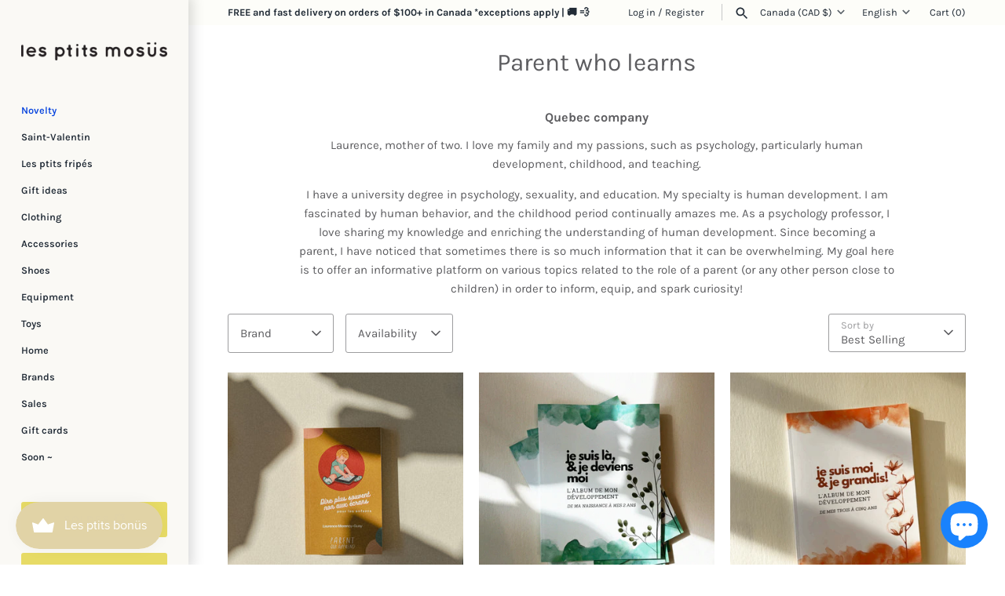

--- FILE ---
content_type: application/javascript
request_url: https://product-labels.zend-apps.com/script/1094/p-label_41592.js
body_size: 24177
content:
var ZAPL = {}; ZAPL.ScriptMaker=function(e,t){var a=document.createElement("script");a.type="text/javascript",a.src=e,""!=t&&(a.onload=t),document.getElementsByTagName("head")[0].appendChild(a)}; ZAPL.is_product_details_found=0; ZAPL.productDetailsPage = function() { if(meta.page.pageType == 'product'){ var d_img, c_img = jQuery("img.zend_img_prod_details"); var z_image = jQuery('img[src*="/products/"][src*="/cdn.shopify.com/s/files/"]').filter('[src*=".webp"],[src*=".heic"],[src*=".jpg"],[src*=".JPG"],[src*=".jpeg"],[src*=".png"],[src*=".gif"]'); if(z_image.length==0) { z_image = jQuery('img[srcset*="/products/"][srcset*="/cdn.shopify.com/s/files/"]').filter('[srcset*=".webp"],[srcset*=".heic"],[srcset*=".jpg"],[src*=".JPG"],[srcset*=".jpeg"],[srcset*=".png"],[srcset*=".gif"]'); } var i = 0; z_image.each(function(index, ele) { var r = ele.width; r > i && (i = r, d_img = ele) }); var url = location.href.split('/products/'); url = '/products/' + url[1]; if((typeof(Shopify.theme.name) != "undefined") && (jQuery.inArray(Shopify.theme.name, ['Sense', 'Origin', 'Craft', 'Refresh', 'Dawn', 'Updated copy of Dawn', 'Taste', 'Crave', 'Colorblock', 'Ride', 'Studio', 'Publisher', 'Spotlight', 'Trade']) != -1)) { c_img = jQuery(".product__media img"); } c_img = jQuery(".product-media img"); if(c_img.length > 0) { ZAPL.is_product_details_found=1; jQuery(c_img).each(function(i,ele) { jQuery(ele).after("<a href='"+url+"'></a>"); }); } else if(d_img!="undefined") { ZAPL.is_product_details_found=1; jQuery(d_img).after("<a href='"+url+"'></a>"); } } }; ZAPL.appendTrustBadge = function(badge_cl_name, k_ele, selector) { wrapper = $(document).find("."+badge_cl_name); if(wrapper.length == 0) { selector.after('<div class="t_badge_wrap '+badge_cl_name+'"></div>'); wrapper = $(document).find("."+badge_cl_name); } if(window.added_trust_badges.indexOf(badge_cl_name+"-"+k_ele) == -1) { wrapper.append(ZAPL["template" + k_ele]); window.added_trust_badges.push(badge_cl_name+"-"+k_ele); } }; ZAPL.applyLabelAsTrustBadge = function(value, k_ele) { if(jQuery.inArray("trust_badge_under_title", value['show']) !== -1 || jQuery.inArray("trust_badge_under_atc", value['show']) !== -1 || jQuery.inArray("trust_badge_under_buy_now", value['show']) !== -1) { var badge_cl_name = selector = ""; if(jQuery.inArray("trust_badge_under_title", value['show']) !== -1) { badge_cl_name = 'trust_badge_under_title_wrapper'; selector = $("h1"); ZAPL.appendTrustBadge(badge_cl_name, k_ele, selector); } if(jQuery.inArray("trust_badge_under_atc", value['show']) !== -1) { badge_cl_name = 'trust_badge_under_atc_wrapper'; selector = $(".product-form__submit, form[action*='/cart/add'] :input[name='add']"); ZAPL.appendTrustBadge(badge_cl_name, k_ele, selector); } if(jQuery.inArray("trust_badge_under_buy_now", value['show']) !== -1) { badge_cl_name = 'trust_badge_under_buy_now_wrapper'; selector = $("form[action*='/cart/add'] .shopify-payment-button__button"); ZAPL.appendTrustBadge(badge_cl_name, k_ele, selector); } } }; ZAPL.init = function() { var a, i, n, o, s, t, is_added=false,a_href, q; o = jQuery('a[href^="/products/"],a[href^="/collections/"],a[href^="https://www.lesptitsmosus.com/products/"],a[href^="https://www.lesptitsmosus.com/collections/"],a[href^="https://lesptitsmosus.com/products/"],a[href^="https://lesptitsmosus.com/collections/"],a[href^="http://www.lesptitsmosus.com/products/"],a[href^="http://www.lesptitsmosus.com/collections/"],a[href^="http://lesptitsmosus.com/products/"],a[href^="http://lesptitsmosus.com/collections/"]'); t = 0; while (t < o.length) { try { i = o.eq(t); n = i.attr('href').split('/'); a = n[n.length - 1].split('?')[0]; s = i.parent(); a_href = i.attr('href'); if((typeof(Shopify.theme.name) != "undefined") && (jQuery.inArray(Shopify.theme.name, ['Sense', 'Origin', 'Craft', 'Refresh', 'Dawn', 'Updated copy of Dawn', 'Taste', 'Crave', 'Colorblock', 'Ride', 'Studio', 'Publisher', 'Spotlight', 'Trade']) != -1)) { s = i.parents(".card-wrapper, .product__modal-opener"); } s = i.parents(".product-media-wrapper, .main"); if ((a_href.indexOf('/collections/') != -1 && a_href.indexOf('/products/') != -1) || (a_href.indexOf('/collections/') == -1 && a_href.indexOf('/products/') != -1)) { if(window.fetched_products.indexOf(a) == -1) { var prod_url = '/products/' + a + '.js'; $.ajax({ type: 'GET', url: prod_url, dataType: 'json', indexValue: {parent:s} }).done(function(data){ ZAPL.ApplyAutomationLabel(data, this.indexValue.parent); }); window.fetched_products.push(a); } jQuery.each(ZAPL.products, function (index, ele) { var is_label_appended = 0; var custom_handle = ''; if (a === ele.handle || a === encodeURI(ele.handle) || (custom_handle === ele.handle)) { is_added = true; var con = s.find("img").first(); if(con.length == 0) { con1 = jQuery(s).find('div[background-image!=none]:first'); if(jQuery(con1).css("background-image")!='none'){ con = con1; } } if((typeof(Shopify.theme.name) != "undefined") && (jQuery.inArray(Shopify.theme.name, ['Sense', 'Origin', 'Craft', 'Refresh', 'Dawn', 'Updated copy of Dawn', 'Taste', 'Crave', 'Colorblock', 'Ride', 'Studio', 'Publisher', 'Spotlight', 'Trade']) != -1)) { con = s.find(".card__inner .media, .product__media img"); } con = s.find(".product-image, .product-media img"); if (!s.hasClass("zend_ribbon_container") && s.find(".zend_ribbon_container").length < 1 && con.length != 0) { var labels = ele.label_id.split(','); jQuery.each(labels , function (k, k_ele) { jQuery.each(ZAPL.labels , function (index, value) { if(k_ele == value['id']) { var today = new Date(); var schedule = ZAPL.schedule[value['id']]; if(typeof(schedule) !== "undefined") { if( !((Date.parse(new Date(schedule.schedule_start).toUTCString()) < Date.parse(today.toUTCString())) && (Date.parse(today.toUTCString()) < Date.parse(new Date(schedule.schedule_end).toUTCString())))) { return; } } if ( (jQuery.inArray("both", value['show']) !== -1 ) || ( (jQuery.inArray("product", value['show']) !== -1) && (meta.page.pageType == 'product') ) || ( (jQuery.inArray("collection", value['show']) !== -1) && (meta.page.pageType == 'collection') ) ) { con.after(ZAPL["template" + k_ele]); is_label_appended=1; } if(meta.page.pageType == 'product') { ZAPL.applyLabelAsTrustBadge(value, k_ele); } } }); }); if(is_label_appended) { s.addClass("zend_ribbon_container"); } } } }); } ++t; } catch(e){ } } }; ZAPL.ApplyAutomationLabel = function(data, parent) { cons = parent.find("img").first(); if(cons.length == 0) { cons1 = jQuery(parent).find('div[background-image!=none]:first'); if(jQuery(cons1).css("background-image")!='none') { cons = cons1; } } if((typeof(Shopify.theme.name) != "undefined") && (jQuery.inArray(Shopify.theme.name, ['Sense', 'Origin', 'Craft', 'Refresh', 'Dawn', 'Updated copy of Dawn', 'Taste', 'Crave', 'Colorblock', 'Ride', 'Studio', 'Publisher', 'Spotlight', 'Trade']) != -1)) { cons = parent.find(".card__inner .media, .product__media img"); } cons = parent.find(".product-image, .product-media img"); if (!parent.hasClass("zend_auto_ribbon_cont") && parent.find(".zend_auto_ribbon_cont").length < 1 && cons.length != 0) { jQuery.each(ZAPL.labels , function (index, label_data) { var today = new Date(); var is_eligible = false; var schedule = ZAPL.schedule[label_data['id']]; if(jQuery.inArray("new_arrival", label_data['automations']) !== -1) { var published_date = new Date(data.published_at); var today = new Date(); last_date = today.setDate(today.getDate() - label_data['settings']['new_arrival_days']); var last_date = new Date(last_date); if(last_date < published_date) { is_eligible = true; } } if(jQuery.inArray("coming_soon", label_data['automations']) !== -1) { var published_date = new Date(data.published_at); var today = new Date(); last_date = today.setDate(today.getDate() - label_data['settings']['coming_soon_days']); var last_date = new Date(last_date); if((last_date < published_date) && (data.available == false)) { is_eligible = true; } } if (((jQuery.inArray("out_of_stock", label_data['automations']) !== -1) && (data.available == false)) || ((jQuery.inArray("in_stock", label_data['automations']) !== -1) && (data.available == true))) { is_eligible = true; } if(typeof(schedule) !== "undefined") { if( !((Date.parse(new Date(schedule.schedule_start).toUTCString()) < Date.parse(today.toUTCString())) && (Date.parse(today.toUTCString()) < Date.parse(new Date(schedule.schedule_end).toUTCString())))) { return; } } if (is_eligible == true) { if ( (jQuery.inArray("both", label_data['show']) !== -1 ) || ( (jQuery.inArray("product", label_data['show']) !== -1) && (meta.page.pageType == 'product') ) || ( (jQuery.inArray("collection", label_data['show']) !== -1) && (meta.page.pageType == 'collection') ) ) { cons.after(ZAPL["template" + label_data['id']]); parent.addClass("zend_auto_ribbon_cont"); } if(meta.page.pageType == 'product') { ZAPL.applyLabelAsTrustBadge(label_data, label_data['id']); } } }); } }; function ZAPL_ready() { window.fetched_products = []; window.added_trust_badges = []; if(window.location.href.indexOf('/cart') > -1 ) { return false; } ZAPL.products = JSON.parse('[{"handle":"popcorn-bio-a-saveur-framboises-et-raisins","label_id":"5546"},{"handle":"barre-tendre-avoine-gingembre","label_id":"4515"},{"handle":"jeu-de-memoire-carton-recycle-chicks-chickens","label_id":"5242,19150"},{"handle":"muffins-a-lavocat","label_id":"4515"},{"handle":"pain-davoine-au-lait-de-coco","label_id":"4515"},{"handle":"pates-cremeuses-au-saumon","label_id":"4515"},{"handle":"beignets-aux-petits-fruits","label_id":"4515"},{"handle":"beignets-pommes-poires-vanille","label_id":"4515"},{"handle":"biscuits-fruits-des-champs-et-cereales","label_id":"4515"},{"handle":"batonnets-de-tofu-origan-parmesan","label_id":"4515"},{"handle":"cake-au-poulet","label_id":"4515"},{"handle":"carres-aux-peches","label_id":"4515"},{"handle":"mijote-de-boeuf-aux-5-epices","label_id":"4515"},{"handle":"muffins-bananes-bleuets-epinards","label_id":"4515"},{"handle":"muffins-coco-epinards","label_id":"4515"},{"handle":"muffins-soleil-mangue-amande","label_id":"4515"},{"handle":"recette-beignets-limomade-a-la-framboise","label_id":"4515"},{"handle":"botte-olang-canada-nero","label_id":"4579"},{"handle":"botte-dhiver-olang-ape-topo","label_id":"4579"},{"handle":"botte-dhiver-ape-rosa-nero","label_id":"4579"},{"handle":"jefferson-blanc-a-pois-noirs","label_id":"2900,2901"},{"handle":"jefferson-noir-blanc","label_id":"2900,2901"},{"handle":"jefferson-gris-blanc","label_id":"2900,2901,15739,19389"},{"handle":"jefferson-rouge-blanc","label_id":"2900,2901"},{"handle":"jefferson-marine-blanc","label_id":"2900,2901,15739,19389"},{"handle":"jefferson-jaune-blanc","label_id":"2900,2901"},{"handle":"copy-of-jefferson-marine","label_id":"2900,2901,15739,19389"},{"handle":"jefferson-cucumber-blanc","label_id":"0"},{"handle":"barboteuse-norah-ajustable-champ-de-fleurs","label_id":"0"},{"handle":"boucle-foulard-sur-chouchou-gingham","label_id":"0"},{"handle":"boucle-foulard-sur-chouchou-marguerite-dispersee","label_id":"0"},{"handle":"boucle-foulard-sur-chouchou-rayure-olive","label_id":"0"},{"handle":"camisole-oceanside-a-volants-lin-bronze","label_id":"0"},{"handle":"camisole-oceanside-a-volants-lin-silver","label_id":"0"},{"handle":"camisole-a-volants-fraise","label_id":"0"},{"handle":"combinaison-bateau-ivoire","label_id":"0"},{"handle":"combinaison-ajustable-gigi-marguerite-citron","label_id":"0"},{"handle":"combinaison-ajustable-gigi-sunburst-lilas","label_id":"0"},{"handle":"combinaison-bridgette-sunburst-lilas","label_id":"0"},{"handle":"combinaison-courte-cerises-ciel","label_id":"0"},{"handle":"combinaison-courte-san-diego-mer","label_id":"0"},{"handle":"grande-boucle-sur-pince-champ-de-fleurs","label_id":"0"},{"handle":"grande-boucle-sur-pince-gingham","label_id":"0"},{"handle":"grande-boucle-sur-pince-lilas","label_id":"0"},{"handle":"grande-boucle-sur-pince-bronze","label_id":"0"},{"handle":"jupe-a-volants-croises-seafoam","label_id":"0"},{"handle":"legging-cheetah-bronze","label_id":"0"},{"handle":"legging-coton-bio-fraises","label_id":"0"},{"handle":"legging-coton-bio-marguerites","label_id":"0"},{"handle":"mousseline-crepe-marguerite-dispersee","label_id":"0"},{"handle":"mousseline-crepe-unie-arc-en-ciel-soleil","label_id":"0"},{"handle":"mousseline-crepe-unie-champ-de-fleurs","label_id":"0"},{"handle":"mousseline-crepe-unie-rayure-olive","label_id":"0"},{"handle":"pantalon-james-a-cordon-bronze","label_id":"0"},{"handle":"pantalon-pattes-larges-lin-bronze","label_id":"0"},{"handle":"pantalon-pattes-larges-lin-silver","label_id":"0"},{"handle":"robe-a-lacets-ajustable-ciel","label_id":"0"},{"handle":"robe-a-lacets-ajustable-fleurs-olives","label_id":"0"},{"handle":"robe-douce-babydoll-rayure-carnaval","label_id":"0"},{"handle":"robe-douce-babydoll-rayure-mer","label_id":"0"},{"handle":"robe-trapeze-en-lin-rayure-petale","label_id":"0"},{"handle":"robe-vienna-en-lin-bronze","label_id":"0"},{"handle":"robe-vienna-en-lin-lilas","label_id":"0"},{"handle":"salopette-skipper-ajustable-lin-silver","label_id":"0"},{"handle":"salopette-unisexe-crepe-rayure-olive","label_id":"0"},{"handle":"short-poche-kangourou-singe-olive","label_id":"0"},{"handle":"short-unisexe-a-poches-crepe-naturel","label_id":"0"},{"handle":"short-unisexe-a-poches-lin-bronze","label_id":"0"},{"handle":"t-shirt-el-sol-ivoire","label_id":"0"},{"handle":"t-shirt-no-bad-days-ciel","label_id":"0"},{"handle":"t-shirt-doux-oversize-rayure-mer","label_id":"0"},{"handle":"t-shirt-manches-a-colants-arc-en-ciel-soleil","label_id":"0"},{"handle":"trio-boucles-chouchous-lilas-olive-bronze","label_id":"0"},{"handle":"trio-boucles-chouchous-petale-marguerite-seafoam","label_id":"0"},{"handle":"jefferson-noir-a-pois-blancs","label_id":"2900,2901"},{"handle":"petite-voiture-de-bois-police","label_id":"5242,19150"},{"handle":"petite-voiture-de-bois-sedan-rose","label_id":"5242,19150"},{"handle":"cahier-dactivites-creatives-schmouks","label_id":"5242,19150"},{"handle":"cahier-dactivites-creatifs-4-types","label_id":"5242,19150"},{"handle":"recharge-de-3-disques-a-histoire-dans-la-jungle","label_id":"5242,19150"},{"handle":"jeu-dobservation-le-facteur","label_id":"5242,19150"},{"handle":"piscine-gonflable-150-x-25-cm-confetti-mix-1","label_id":"3405"},{"handle":"piscine-gonflable-150-x-25-cm-rayures-bleues","label_id":"3405"},{"handle":"piscine-gonflable-150-x-25-cm-rayures-jaunes","label_id":"3405"},{"handle":"piscine-gonflable-80-x-20-cm-confetti-mix","label_id":"3405"},{"handle":"piscine-gonflable-80-x-20-cm-rayures-bleues","label_id":"3405"},{"handle":"piscine-gonflable-80-x-20-cm-rayures-jaunes","label_id":"3405"},{"handle":"jefferson-adulte-cucumber-blanc","label_id":"0"},{"handle":"jefferson-adulte-milk-pink-blanc","label_id":"0"},{"handle":"copie-de-jefferson-adulte-blanc-blanc","label_id":"0"},{"handle":"dispo-nov-cluck-cluck-le-renard","label_id":"5242,19150"},{"handle":"casse-tete-carton-recycle-i-love-my-pets","label_id":"5242,19150"},{"handle":"voitures-de-bois-6-modeles-naturelle","label_id":"5242"},{"handle":"lampe-a-histoire-livres-le-jardin","label_id":"5242,19150"},{"handle":"sac-banane-colourblocking-ajustable-royal-orange","label_id":"0"},{"handle":"sac-banane-colourblocking-large-recycle-chocolat-au-lait","label_id":"0"},{"handle":"boite-de-10-crayons-de-couleurs","label_id":"0"},{"handle":"sac-bandouliere-banane-reglable-tartan-foret","label_id":"0"},{"handle":"grand-sac-a-dos-recycle-freckles-citron","label_id":"0"},{"handle":"grand-sac-a-dos-recycle-sprinkles-limonade-rose","label_id":"0"},{"handle":"petit-sac-a-dos-recycle-freckles-jaune-retro","label_id":"0"},{"handle":"sac-banane-colourblocking-large-recycle-panache-gold","label_id":"0"},{"handle":"tote-bag-tartan-forest-green","label_id":"0"},{"handle":"tote-bag-tartan-sandy-beige","label_id":"0"},{"handle":"galettes-fraises-et-vanille","label_id":"4515"},{"handle":"recette-mac-and-cheese-surprise","label_id":"4515"},{"handle":"recette-mugcake-a-la-citrouille-epicees","label_id":"4515"},{"handle":"recette-muffins-frankensteins","label_id":"4515"},{"handle":"figurine-decorative-en-bois-mouton-blanc","label_id":"0"},{"handle":"10-crayons-magiques","label_id":"5242,19150"},{"handle":"blocs-de-cire-multicolore","label_id":"5242,19150"},{"handle":"livre-a-colorier-160-collants-il-etait-une-fois","label_id":"5242,19150"},{"handle":"arbre-casse-tete-3d","label_id":"5242"},{"handle":"arbre-a-poires-casse-tete-3d","label_id":"5242"},{"handle":"manteau-reversible-freddy-new-navy","label_id":"0"},{"handle":"petit-camion-de-bois-vendeur-de-tacos","label_id":"5242,19150"},{"handle":"petite-voiture-de-bois-racer-8","label_id":"5242,19150"},{"handle":"peluche-doudou-agnete-menthe","label_id":"0"},{"handle":"peluche-doudou-agnete-dumbo-grey","label_id":"0"},{"handle":"sac-bandouliere-banane-corduroy-gingerbread","label_id":"0"},{"handle":"recette-pate-au-saumon-deconstruit","label_id":"4515"},{"handle":"jeu-lotto-carton-recycle-habitat","label_id":"5242,19150"},{"handle":"casse-tete-recycle-glow-in-the-dark-planetes","label_id":"5242"},{"handle":"petit-camion-de-bois-campeur-rv","label_id":"5242,19150"},{"handle":"petite-voiture-de-bois-mule-everglades-verte","label_id":"5242,19150"},{"handle":"petite-voiture-de-bois-wagon-teal","label_id":"5242,19150"},{"handle":"coffret-de-tampons-personnages","label_id":"5242,19150"},{"handle":"recette-bouchees-au-son-et-bananes","label_id":"4515"},{"handle":"tatouage-temporaire-encre-vegetale-chat","label_id":"5242,19150"},{"handle":"recette-petites-bouchees-bleuets-vanille","label_id":"4515"},{"handle":"casse-tete-papier-recycle-chats","label_id":"5242,19150"},{"handle":"petit-camion-de-bois-lait","label_id":"5242,19150"},{"handle":"petite-voiture-de-bois-ambulance","label_id":"5242,19150"},{"handle":"remorque-de-bois-pinecone","label_id":"5242,19150"},{"handle":"remorque-de-bois-rosebud","label_id":"5242,19150"},{"handle":"ensemble-de-36-cubes-de-bois-pastel","label_id":"5242"},{"handle":"coffret-a-outils-en-vois-atelier-bricolage","label_id":"5242,19150"},{"handle":"tic-tac-toe-en-bois-soleil-et-lune","label_id":"5242,19150"},{"handle":"les-constellations-brille-dans-le-noir","label_id":"5242,19150"},{"handle":"copie-de-instrument-de-musique-harmonica","label_id":"5242,19150"},{"handle":"aimant-educatif-mes-premiers-mots","label_id":"5242,19150"},{"handle":"jeu-en-bois-portatif-4-pommes-a-la-suite","label_id":"5242,19150"},{"handle":"ensemble-150-collants-amovibles-scenes-my-city","label_id":"5242,19150"},{"handle":"ensemble-150-collants-amovibles-scenes-my-space","label_id":"5242,19150"},{"handle":"jeu-de-memoire-carton-recycle-wild-animals","label_id":"5242,19150"},{"handle":"jeu-de-deduction-carton-recycle-guess-my-dress","label_id":"5242,19150"},{"handle":"jeu-creatif-carton-recycle-creativity-battle","label_id":"5242,19150"},{"handle":"casse-tete-progressif-carton-recycle-tresor","label_id":"5242,19150"},{"handle":"casse-tete-reversible-carton-recycle-format-poche-my-tree","label_id":"5242,19150"},{"handle":"casse-tete-reversible-carton-recycle-welcome-to-my-home","label_id":"5242,19150"},{"handle":"casse-tete-carton-recycle-t-rex","label_id":"5242,19150"},{"handle":"petite-voiture-de-bois-sedan-b-berry","label_id":"5242,19150"},{"handle":"petite-voiture-de-bois-sedan-b-nana","label_id":"5242,19150"},{"handle":"grande-voiture-course-en-bois-americana-gt-10","label_id":"5242,19150"},{"handle":"champignon-en-bois-demontable","label_id":"5242"},{"handle":"figurine-decorative-en-bois-lighthouse","label_id":"0"},{"handle":"figurine-decorative-en-bois-locomotive","label_id":"0"},{"handle":"figurine-decorative-en-bois-sapin","label_id":"0"},{"handle":"recette-muffin-canneberges-et-orange","label_id":"4515"},{"handle":"recette-biscuits-bonhommes-de-pain-depice","label_id":"4515"},{"handle":"popcorn-bio-a-saveur-le-trio","label_id":"5546"},{"handle":"popcorn-bio-a-saveur-caramel-et-vanille-de-madagascar-1","label_id":"5546"},{"handle":"popcorn-bio-a-saveur-beurre-dore-1","label_id":"5546"},{"handle":"maison-a-construire-kit-de-base","label_id":"5596"},{"handle":"ensemble-de-decoration-designlovers-studio","label_id":"5596"},{"handle":"recette-biscuits-saint-valentin","label_id":"4515"},{"handle":"peluche-doudou-agnete-lapin-oat","label_id":"0"},{"handle":"popcorn-bio-a-saveur-chocolat","label_id":"5546"},{"handle":"peluche-doudou-agnete-lapin-peppermint","label_id":"0"},{"handle":"recette-beignets-pommes-et-cannelles","label_id":"4515"},{"handle":"recette-biscuits-oeuf-de-paques","label_id":"4515"},{"handle":"polo-unisexe-kids-b-c-mauve","label_id":"0"},{"handle":"pantalon-jogging-kids-la-oca","label_id":"0"},{"handle":"manteau-reversible-kids-multicolor-tiles","label_id":"0"},{"handle":"recette-popsicles","label_id":"4515"},{"handle":"chandail-coton-bio-patagonia-steam-blue","label_id":"0"},{"handle":"peluche-doudou-agnete-lapin-grose","label_id":"0"},{"handle":"peluche-doudou-agnete-lapin-sandy","label_id":"0"},{"handle":"robe-a-bretelles-allaitement-moma","label_id":"0"},{"handle":"bavoir-chandail-impermeable-dragon-sandy","label_id":"0"},{"handle":"bavoir-chandail-impermeable-mega-dots","label_id":"0"},{"handle":"bavoir-chandail-impermeable-miauw-apple-blossom","label_id":"0"},{"handle":"bavoir-chandail-impermeable-miauw","label_id":"0"},{"handle":"assiette-divisee-a-succion-stacy-mustard","label_id":"0"},{"handle":"assiette-divisee-a-succion-stacy-tuscany-rose","label_id":"0"},{"handle":"assiette-divisee-a-succion-stacy-sea-blue","label_id":"0"},{"handle":"assiette-divisee-a-succion-stacy-whale-blue","label_id":"0"},{"handle":"assiette-divisee-a-succion-stacy-oat","label_id":"0"},{"handle":"crocodile-en-bois-a-tirer-sidsel-natural","label_id":"0"},{"handle":"veilleuse-ecologique-en-silicone-dog-oat","label_id":"0"},{"handle":"veilleuse-a-intensite-variable-maxwell-tuscany-rose","label_id":"0"},{"handle":"veilleuse-a-intensite-variable-maxwell-faune-green","label_id":"0"},{"handle":"bavoir-impermeable-lai-little-dragon","label_id":"0"},{"handle":"bavoir-impermeable-lai-mega-dots","label_id":"0"},{"handle":"livre-sensoriel-manni-classic","label_id":"0"},{"handle":"veilleuse-a-intensite-variable-maxwell-sandy","label_id":"0"},{"handle":"bavoir-impermeable-lai-miauw","label_id":"0"},{"handle":"assiette-divisee-a-succion-stacy-sandy","label_id":"0"},{"handle":"assiette-divisee-a-succion-stacy-eden","label_id":"0"},{"handle":"cups-a-cupcakes-reutilisables-tilo-heart-holiday","label_id":"0"},{"handle":"cups-a-cupcakes-reutilisables-tilo-heart-rose","label_id":"0"},{"handle":"bavoir-chandail-impermeable-panda-play","label_id":"0"},{"handle":"bavoir-chandail-impermeable-mega-leo","label_id":"0"},{"handle":"jouets-de-bain-lot-de-3-nori-safari-multi","label_id":"0"},{"handle":"tapis-deveil-bio-glenn-dog-oat","label_id":"0"},{"handle":"peluche-coton-bio-daniel-chien","label_id":"0"},{"handle":"trio-de-hochets-carson-chien","label_id":"0"},{"handle":"trio-de-hochets-carson-chat","label_id":"0"},{"handle":"peluche-musicale-angela-chat","label_id":"0"},{"handle":"peluche-musicale-angela-chien","label_id":"0"},{"handle":"bavoir-absorbant-anette-rose","label_id":"0"},{"handle":"bavoir-absorbant-anette-whale-blue","label_id":"0"},{"handle":"tapis-deveil-bio-glenn-chat-apple-blossom","label_id":"0"},{"handle":"chaussons-doubles-heather-oat","label_id":"0"},{"handle":"chaussons-doubles-heather-midnight-navy","label_id":"0"},{"handle":"mousseline-bio-hannah-chien-oat","label_id":"0"},{"handle":"mousseline-bio-hannah-chien-sandy","label_id":"0"},{"handle":"jouet-lampe-de-poche-gry-midnight-navy","label_id":"0"},{"handle":"jouet-lampe-de-poche-gry-rose","label_id":"0"},{"handle":"bobettes-lot-de-3-nanette-stargazer","label_id":"0"},{"handle":"mini-meubles-de-maison-amanda-sandy","label_id":"19150"},{"handle":"panier-en-rotin-inger-natural","label_id":"0"},{"handle":"boxers-lot-de-3-felix-dog-oat","label_id":"0"},{"handle":"boxers-lot-de-3-felix-little-dragon","label_id":"0"},{"handle":"corbeille-murale-en-rotin-iben-natural","label_id":"0"},{"handle":"mousseline-coton-bio-lewis-stargazer","label_id":"0"},{"handle":"bavoir-absorbant-anette-sandy","label_id":"0"},{"handle":"bobettes-lot-de-3-nanette-miauw-apple-blossom","label_id":"0"},{"handle":"blouse-broderie-anglaise-allaitement-coup-de-blouse","label_id":"0"},{"handle":"debardeur-lin-coton-allaitement-lindeclassable","label_id":"0"},{"handle":"jouets-de-bain-sans-trou-ned-peppermint-whale","label_id":"0"},{"handle":"jouets-de-bain-sans-trou-ned-dove-caramel","label_id":"0"},{"handle":"assiette-divisee-a-succion-stacy-golden-caramel","label_id":"0"},{"handle":"veilleuse-ecologique-en-silicone-dog-sandy","label_id":"0"},{"handle":"bavoir-impermeable-lai-dog","label_id":"0"},{"handle":"mini-meubles-de-maison-gillian-sandy","label_id":"0"},{"handle":"jouet-lampe-de-poche-gry-faune-green","label_id":"0"},{"handle":"mousseline-coton-bio-lewis-mega-dots","label_id":"0"},{"handle":"veilleuse-murale-vega-mr-bear-golden-caramel","label_id":"0"},{"handle":"veilleuse-rechargeable-samson-apple-blossom","label_id":"0"},{"handle":"veilleuse-rechargeable-samson-golden-caramel","label_id":"0"},{"handle":"bouteille-deau-acier-inox-250-ml-nature-mist","label_id":"0"},{"handle":"bouteille-acier-inox-350-ml-sunset-safari","label_id":"0"},{"handle":"veilleuse-rechargeable-samson-mr-bear-tuscany-rose","label_id":"0"},{"handle":"petite-serviette-a-capuche-albert-dog-oat","label_id":"0"},{"handle":"veilleuse-rechargeable-samson-mr-bear-dove-blue","label_id":"0"},{"handle":"veilleuse-rechargeable-samson-mr-bear-sandy","label_id":"0"},{"handle":"veilleuse-rechargeable-samson-mr-bear-jojoba","label_id":"0"},{"handle":"veilleuse-rechargeable-samson-mr-bear-faune-green","label_id":"0"},{"handle":"grande-serviette-a-capuche-augusta-dragon-whale-blue","label_id":"0"},{"handle":"bouteille-acier-inox-350-ml-jungle-apple-blossom","label_id":"0"},{"handle":"bouteille-acier-inox-350-ml-nature-mist","label_id":"0"},{"handle":"grande-serviette-a-capuche-augusta-dog-oat","label_id":"0"},{"handle":"bouteille-deau-acier-inox-250-ml-sunset-safari","label_id":"0"},{"handle":"moules-a-popsicles-gianni-paquet-3-blue-multi","label_id":"0"},{"handle":"moules-a-popsicles-gianni-paquet-3-mint-multi","label_id":"0"},{"handle":"mousseline-coton-bio-lewis-dog-oat","label_id":"0"},{"handle":"mousseline-coton-bio-lewis-little-dragon","label_id":"0"},{"handle":"debarbouillette-marionnette-individuelle-dragon","label_id":"0"},{"handle":"boite-de-rangement-pliable-petite-midnight-navy","label_id":"0"},{"handle":"mousseline-coton-bio-lewis-miauw-apple-blossom","label_id":"0"},{"handle":"jouets-de-bain-lot-de-3-nori-classic-oat","label_id":"0"},{"handle":"cache-cou-sorbet-a-panneaux-laine-merinos-automne","label_id":"0"},{"handle":"tuque-sorbet-laine-merinos-mi-saison-matcha-canneberge","label_id":"0"},{"handle":"tuque-sorbet-laine-merinos-mi-saison-peche-glacier","label_id":"0"},{"handle":"tuque-sorbet-laine-merinos-mi-saison-lilas-vanille","label_id":"0"},{"handle":"tuque-sorbet-laine-merinos-mi-saison-myrtille-erable","label_id":"0"},{"handle":"tuque-sorbet-laine-merinos-mi-saison-canneberge-peche","label_id":"0"},{"handle":"tuque-sorbet-laine-merinos-mi-saison-poire-lilas","label_id":"0"},{"handle":"tuque-sorbet-laine-merinos-mi-saison-marbre-peche","label_id":"0"},{"handle":"tuque-sorbet-laine-merinos-mi-saison-marbre-myrtille","label_id":"0"},{"handle":"trousse-large-meadows-cousin-clay","label_id":"0"},{"handle":"chandail-molleton-recycle-cabin-gold","label_id":"0"},{"handle":"chandail-molleton-recycle-geo-oat","label_id":"0"},{"handle":"polar-a-capuchon-recycle-snap-t-fresh-teal","label_id":"0"},{"handle":"pantalon-molleton-recycle-micro-d-wavy-blue","label_id":"0"},{"handle":"pantalon-molleton-recycle-micro-d-geo-oat","label_id":"0"},{"handle":"chandail-coton-bio-patagonia-sunfade-pink","label_id":"0"},{"handle":"salopette-polar-recycle-range-pink","label_id":"0"},{"handle":"salopette-polar-recycle-fresh-teal","label_id":"0"},{"handle":"manteau-molleton-recycle-retro-x-natural-umber-brown","label_id":"0"},{"handle":"manteau-reversible-molleton-recycle-tribbles-cornice-grey","label_id":"0"},{"handle":"manteau-reversible-molleton-recycle-tribbles-light-star-pink","label_id":"0"},{"handle":"jacket-polar-recycle-junior-synchilla-harmony-orange","label_id":"0"},{"handle":"pull-polar-recycle-1-4-junior-cameo","label_id":"0"},{"handle":"pull-polar-recycle-1-4-junior-pampas-tan","label_id":"0"},{"handle":"pull-snap-t-recycle-junior-sandhill-rust","label_id":"0"},{"handle":"veste-molleton-retro-x-junior-light-star-pink","label_id":"0"},{"handle":"manteau-reversible-freddy-junior-oar-tan","label_id":"0"},{"handle":"mitaines-dhiver-recyclees-puff-new-navy","label_id":"0"},{"handle":"tuque-polyester-recycle-junior-wavy-blue","label_id":"0"},{"handle":"tuque-polyester-recycle-junior-light-star-pink","label_id":"0"},{"handle":"panier-de-rangement-pour-le-bain-golden-caramel","label_id":"0"},{"handle":"jouet-de-bain-sans-trou-henrik-golden-caramel","label_id":"0"},{"handle":"jouet-de-bain-sans-trou-henrik-peppermint","label_id":"0"},{"handle":"veilleuse-rechargeable-samson-creme-de-la-creme","label_id":"0"},{"handle":"veilleuse-murale-vega-dino-faune-green","label_id":"0"},{"handle":"petite-serviette-a-capuche-albert-lapin-dumbo-grey","label_id":"0"},{"handle":"veste-de-flottaison-dove-oat","label_id":"0"},{"handle":"peluche-doudou-agnete-hippo-dusty-raspberry","label_id":"0"},{"handle":"peluche-doudou-agnete-chien-oat","label_id":"0"},{"handle":"peluche-doudou-agnete-lion-golden-caramel","label_id":"0"},{"handle":"bouteille-deau-acier-inox-250-ml-miauw-apple-blossom","label_id":"0"},{"handle":"bouteille-deau-acier-inox-250-ml-dog-oat","label_id":"0"},{"handle":"bouteille-acier-inox-350-ml-dog-oat","label_id":"0"},{"handle":"bouteille-acier-inox-350-ml-miauw-apple-blossom","label_id":"0"},{"handle":"doudou-tricot-milo-dog-oat","label_id":"0"},{"handle":"doudou-tricot-milo-dog-sandy","label_id":"0"},{"handle":"doudou-tricot-milo-dragon","label_id":"0"},{"handle":"lampe-de-nuit-portative-mr-bear-oat","label_id":"0"},{"handle":"lampe-de-nuit-portative-mr-bear-whale-blue","label_id":"0"},{"handle":"lampe-de-nuit-portative-mr-bear-golden-caramel","label_id":"0"},{"handle":"lampe-de-nuit-portative-mr-bear-faune-green","label_id":"0"},{"handle":"doudoune-chaude-palle-dot-midnight-navy","label_id":"0"},{"handle":"coussin-brode-belton-dog-oat","label_id":"0"},{"handle":"coussin-brode-belton-cat-apple-blossom","label_id":"0"},{"handle":"coussin-brode-belton-multi-mega-dot","label_id":"0"},{"handle":"tasse-en-silicone-alicia-8-choix","label_id":"0"},{"handle":"bol-en-silicone-clarke-8-choix","label_id":"0"},{"handle":"assiette-en-silicone-gabrielle-8-choix","label_id":"0"},{"handle":"mobile-melissa-dog","label_id":"0"},{"handle":"mobile-melissa-miauw","label_id":"0"},{"handle":"mobile-melissa-stargaze","label_id":"0"},{"handle":"veilleuse-rechargeable-samson-mr-bear-whale-blue","label_id":"0"},{"handle":"veilleuse-rechargeable-samson-mr-bear-rose","label_id":"0"},{"handle":"veilleuse-rechargeable-samson-mr-bear-golden-caramel","label_id":"0"},{"handle":"grand-sac-a-dos-aventure-khaki-green","label_id":"0"},{"handle":"grand-sac-a-dos-aventure-cousin-clay","label_id":"0"},{"handle":"petit-sac-a-dos-aventure-cousin-clay","label_id":"0"},{"handle":"petit-sac-a-dos-aventure-khaki-green","label_id":"0"},{"handle":"sac-de-sport-aventure-khaki","label_id":"0"},{"handle":"sac-de-sport-aventure-cousin-clay","label_id":"0"},{"handle":"sac-bandouliere-enveloppe-cousin-clay","label_id":"0"},{"handle":"sac-bandouliere-enveloppe-khaki-green","label_id":"0"},{"handle":"sac-decole-meadows-tartan-map-green","label_id":"0"},{"handle":"sac-decole-meadows-tartan-stormy-purple","label_id":"0"},{"handle":"sac-bandouliere-pouch-meadows-tartan-map-green","label_id":"0"},{"handle":"sac-pochette-meadows-tartan-stormy-purple","label_id":"0"},{"handle":"trousse-large-meadows-khaki","label_id":"0"},{"handle":"sac-banane-aventure-khaki-green","label_id":"0"},{"handle":"sac-banane-aventure-cousin-clay","label_id":"0"},{"handle":"grand-tote-bag-meadows-tartan-map-green","label_id":"0"},{"handle":"grand-tote-bag-meadows-tartan-stormy-purple","label_id":"0"},{"handle":"casquette-5-panels-meadows-acorn","label_id":"0"},{"handle":"casquette-5-panels-meadows-racoon","label_id":"0"},{"handle":"casquette-5-panels-meadows-sticky-scout","label_id":"0"},{"handle":"casquette-hivernale-colorblock","label_id":"0"},{"handle":"casquette-hivernale-colorblock-rose","label_id":"0"},{"handle":"casquette-hivernale-multicolor-tiles","label_id":"0"},{"handle":"beanie-unisexe-go-bobo","label_id":"0"},{"handle":"combinaison-denim-unisexe-baby-la-oca","label_id":"0"},{"handle":"casquette-hivernale-molleton-denim","label_id":"0"},{"handle":"casquette-unisexe-bobo-choses","label_id":"0"},{"handle":"casquette-hivernale-mr-pencil","label_id":"0"},{"handle":"sac-a-dos-recycle-multicolor-tiles","label_id":"0"},{"handle":"manteau-reversible-baby-la-oca","label_id":"0"},{"handle":"casquette-hivernale-molleton-mr-pencil","label_id":"0"},{"handle":"legging-unisexe-baby-la-oca","label_id":"0"},{"handle":"legging-unisexe-baby-choo-choo","label_id":"0"},{"handle":"pantalon-corduroy-baby-choo-choo","label_id":"0"},{"handle":"sac-a-dos-recycle-doggy-mate","label_id":"0"},{"handle":"mitaines-dhiver-kids-multicolor-tiles","label_id":"0"},{"handle":"casquette-hivernale-baby-doggy-mate","label_id":"0"},{"handle":"coussin-dallaitement-multifonctions-shells","label_id":"15739"},{"handle":"legging-coton-bio-elois-lion","label_id":"15739"},{"handle":"legging-coton-bio-elois-sweetheart-petals","label_id":"15739"},{"handle":"pyjama-a-zip-double-sens-elliotte-lion","label_id":"15739"},{"handle":"pyjama-a-zip-double-sens-elliotte-sweetheart-petals","label_id":"15739"},{"handle":"mousseline-coton-bio-jana-shell","label_id":"15739"},{"handle":"mousseline-coton-bio-jana-sweetheart-petals","label_id":"15739"},{"handle":"cache-couche-ajustable-ellis-lion","label_id":"15739"},{"handle":"cache-couche-ajustable-ellis-sweetheart-petals","label_id":"15739"},{"handle":"robe-longue-celina-shell-fleur","label_id":"15739"},{"handle":"pantalon-leger-nethe-shell-fleur","label_id":"15739"},{"handle":"blouse-a-volant-carmen-shell-fleur","label_id":"15739"},{"handle":"cache-couche-ajustable-kimono-lion","label_id":"15739"},{"handle":"cache-couche-ajustable-kimono-sweetheart-petals","label_id":"15739"},{"handle":"maison-magnetique-mona","label_id":"15739"},{"handle":"t-shirt-pointelle-ginny-blooming-love","label_id":"15739"},{"handle":"peluche-lourde-houston-large-lapin-bleu","label_id":"15739"},{"handle":"peluche-lourde-houston-lapin-creme","label_id":"15739"},{"handle":"peluche-lourde-houston-lapin-rose","label_id":"15739"},{"handle":"peluche-lourde-houston-lapin-beige","label_id":"15739"},{"handle":"peluche-lourde-houston-lion","label_id":"15739"},{"handle":"peluche-lourde-houston-elephant","label_id":"15739"},{"handle":"peluche-lourde-houston-ours","label_id":"15739"},{"handle":"peluche-hochet-biologique-ours-brun","label_id":"15739"},{"handle":"peluche-hochet-biologique-elephant","label_id":"15739"},{"handle":"peluche-hochet-biologique-nucki-beige","label_id":"15739"},{"handle":"peluche-hochet-biologique-nuckel-sauge","label_id":"15739"},{"handle":"peluche-biologique-pimpel-naturel","label_id":"15739"},{"handle":"peluche-doudou-biologique-jaune-dore","label_id":"15739"},{"handle":"peluche-hochet-biologique-nucki-rose","label_id":"15739"},{"handle":"peluche-doudou-biologique-baie-lilas","label_id":"15739"},{"handle":"peluche-hochet-biologique-mini-orange","label_id":"15739"},{"handle":"peluche-hochet-biologique-mini-bleu","label_id":"15739"},{"handle":"peluche-doudou-biologique-ours-a-rayures","label_id":"15739"},{"handle":"peluche-doudou-biologique-lapin-a-rayures","label_id":"15739"},{"handle":"peluche-biologique-pimpel-rouge","label_id":"15739"},{"handle":"peluche-doudou-biologique-sage","label_id":"15739"},{"handle":"peluche-hochet-biologique-mini-rouge","label_id":"15739"},{"handle":"peluche-hochet-biologique-mini-vert","label_id":"15739"},{"handle":"peluche-doudou-biologique-elpehnat","label_id":"15739"},{"handle":"peluche-biologique-pimpel-beurre","label_id":"15739"},{"handle":"peluche-biologique-pimpel-lavande","label_id":"15739"},{"handle":"poupee-doudou-hochet-roi-heureux","label_id":"15739"},{"handle":"drap-contour-mousseline-lit-queen-poppy","label_id":"15739"},{"handle":"sweatshirt-dallaitement-take-away-milk-jaune","label_id":"15739"},{"handle":"sweatshirt-dallaitement-raining-milk","label_id":"15739"},{"handle":"t-shirt-allaitement-pallaite-grenat","label_id":"15739"},{"handle":"t-shirt-allaitement-mamariniere-milk","label_id":"15739"},{"handle":"t-shirt-allaitement-le-meilleur-pour-la-faim","label_id":"15739"},{"handle":"chaussures-jefferson-bone-white-bone-white","label_id":"15739,19389"},{"handle":"jefferson-blanc","label_id":"15739,19389"},{"handle":"chaussures-jefferson-papaya-orange-blanc","label_id":"15739,19389"},{"handle":"chaussures-jefferson-hunter-green-blanc","label_id":"15739,19389"},{"handle":"chaussures-jefferson-oasis-blue-blanc","label_id":"15739,19389"},{"handle":"chaussures-jefferson-aquarius-blue-blanc","label_id":"15739,19389"},{"handle":"chaussures-jefferson-fresco-green-blanc","label_id":"15739,19389"},{"handle":"chaussures-jefferson-twirling-purple-blanc","label_id":"15739,19389"},{"handle":"chaussures-jefferson-skyway-blue-blanc","label_id":"15739,19389"},{"handle":"chaussures-jefferson-malibu-pink-blanc","label_id":"15739,19389"},{"handle":"chaussures-jefferson-ruby-red","label_id":"15739,19389"},{"handle":"sandales-chase-shell-white","label_id":"15739,19389"},{"handle":"sandales-chase-oasis-blue","label_id":"15739,19389"},{"handle":"sandales-chase-faded-blue","label_id":"15739,19389"},{"handle":"sandales-chase-cameleon-pink","label_id":"15739,19389"},{"handle":"sandales-chase-taos-tan-bling","label_id":"15739,19389"},{"handle":"chaussures-jefferson-bling-cameleon-pink","label_id":"15739,19389"},{"handle":"chaussures-jefferson-bio-bling-platinium","label_id":"15739,19389"},{"handle":"chaussures-jefferson-bruschetta-blanc","label_id":"15739,19389"},{"handle":"chaussures-jefferson-adulte-arc-bone-white","label_id":"15739,19389"},{"handle":"tatouage","label_id":"15739"},{"handle":"dekkos-temporaire-pour-native-dinosaure","label_id":"15739"},{"handle":"dekkos-temporaire-pour-native-licorne","label_id":"15739"},{"handle":"dekkos-temporaire-native-alphabet-vert","label_id":"15739"},{"handle":"dekkos-temporaire-native-alphabet-rose","label_id":"15739"},{"handle":"lunette-de-soleil-polarisee-0-5-ans-tortoise","label_id":"15739"},{"handle":"lunette-de-soleil-polarisee-sweet-blue","label_id":"15739"},{"handle":"lunette-de-soleil-polarisee-apricot","label_id":"15739"},{"handle":"lunette-de-soleil-denim","label_id":"15739"},{"handle":"lunette-de-soleil-black-noir","label_id":"15739"},{"handle":"lunette-de-soleil-pastel-pink-rose","label_id":"15739"},{"handle":"short-terry-unisexe-blue-green","label_id":"15739"},{"handle":"short-a-volant-blue-denim","label_id":"15739"},{"handle":"cardigan-tricot-chunky-navy","label_id":"15739"},{"handle":"lunette-de-soleil-polarisee-0-5-ans-black-road","label_id":"15739"},{"handle":"lunette-de-soleil-polarisee-0-5-ans-golden-canyon","label_id":"15739"},{"handle":"lunette-de-soleil-polarisee-0-5-ans-turquoise-stone","label_id":"15739"},{"handle":"lunette-de-soleil-enfant-d-tortoise","label_id":"15739"},{"handle":"lunette-de-soleil-5-10-ans-d-noir","label_id":"15739"},{"handle":"lunette-de-soleil-5-10-ans-d-navy-blue","label_id":"15739"},{"handle":"lunette-de-soleil-enfant-d-blue-tortoise","label_id":"15739"},{"handle":"lunette-de-soleil-d-5-10-ans-pink","label_id":"15739"},{"handle":"lunette-de-soleil-5-10-ans-d-pear","label_id":"15739"},{"handle":"lunette-de-soleil-5-10-ans-d-lilac","label_id":"15739"},{"handle":"lunette-de-soleil-5-7-ans-d-black-road","label_id":"15739"},{"handle":"lunette-de-soleil-5-7-ans-d-golden-canyon","label_id":"15739"},{"handle":"lunette-de-soleil-5-7-ans-d-turquoise-stone","label_id":"15739"},{"handle":"lunette-de-soleil-5-11-ans-road-black-road","label_id":"15739"},{"handle":"lunette-de-soleil-5-11-ans-road-turquoise-stone","label_id":"15739"},{"handle":"lunette-de-soleil-5-11-ans-road-golden-canyon","label_id":"15739"},{"handle":"bavoir-chandail-impermeable-sailing","label_id":"15739"},{"handle":"chaussures-nb-574-gris-fripe-8","label_id":"18505"},{"handle":"chaussures-native-bone-white-fripe-c4","label_id":"18505"},{"handle":"bottes-dhiver-randa-fripe-23-24","label_id":"18505"},{"handle":"bottes-dhiver-velcro-fripe-19-20","label_id":"18505"},{"handle":"bottes-dhiver-ape-gris-fripe-21-22","label_id":"18505"},{"handle":"moule-cupcake-silicone-rose-fripe","label_id":"18505"},{"handle":"cuillere-dapprentissage-sand-fripe","label_id":"18505"},{"handle":"cuillere-dapprentissage-beurre-fripe","label_id":"18505"},{"handle":"napperon-silicone-sorbet-fripe","label_id":"18505"},{"handle":"animal-en-bois-canard-fripe-copie","label_id":"18505"},{"handle":"casse-tete-planete-100-pcs-fripe","label_id":"18505"},{"handle":"attache-suce-peluche-fripe-copie","label_id":"18505"},{"handle":"livre-en-tissu-fripe","label_id":"18505"},{"handle":"doudou-agnete-dino-fripe","label_id":"18505"},{"handle":"doudou-mousseline-bambi-fripe","label_id":"18505"},{"handle":"valise-carry-on-navy-fripe","label_id":"18505"},{"handle":"moules-silicone-3-fripe","label_id":"18505"},{"handle":"housse-taie-flores-red-fripe-100x140","label_id":"18505"},{"handle":"lot-vetements-rose-mauve-fripe-0-3m","label_id":"18505"},{"handle":"ensemble-chemise-legging-fripe-3-6m","label_id":"18505"},{"handle":"ensemble-salopette-lune-fripe-3-6m","label_id":"18505"},{"handle":"ensemble-mini-rodini-fripe-12-18m","label_id":"18505"},{"handle":"ensemble-souris-salopette-fripe-6-9m","label_id":"18505"},{"handle":"ensemble-silly-lion-fripe-6-12m","label_id":"18505"},{"handle":"lot-vetements-rose-fleuri-fripe-6-12m","label_id":"18505"},{"handle":"lot-vetements-amour-fripe-2-3-ans","label_id":"18505"},{"handle":"ensemble-summer-storm-fripe-18-24m","label_id":"18505"},{"handle":"ensemble-velo-fripe-0-3m","label_id":"18505"},{"handle":"ensemble-serpent-bloomer-fripe-3-ans","label_id":"18505"},{"handle":"ensemble-broderie-fleuri-fripe-12-18m","label_id":"18505"},{"handle":"ensemble-brownie-etoile-fripe-6-9m","label_id":"18505"},{"handle":"ensemble-tricot-tao-fripe-18m","label_id":"18505"},{"handle":"ensemble-foret-fripe-12-18m","label_id":"18505"},{"handle":"ensemble-prairie-jupette-fripe-5-ans","label_id":"18505"},{"handle":"ensemble-guepard-fripe-2-3-ans","label_id":"18505"},{"handle":"ensemble-tricot-a-zip-fripe-2-ans","label_id":"18505"},{"handle":"duo-chandails-bobo-choses-fripe-6-12m","label_id":"18505"},{"handle":"combinaison-merinos-nui-fripe-3-ans","label_id":"18505"},{"handle":"ensemble-summer-vibe-fripe-4-5-ans","label_id":"18505"},{"handle":"ensemble-robe-renard-fripe-12-18m","label_id":"18505"},{"handle":"ensemble-rashguard-olou-fripe-3-5-ans","label_id":"18505"},{"handle":"ensemble-chandails-flora-fripe-3-5-ans-copie","label_id":"18505"},{"handle":"ensemble-rayures-ensoleillees-fripe-12-18m","label_id":"18505"},{"handle":"ensemble-tiny-cheval-fripe-6-12m","label_id":"18505"},{"handle":"ensemble-seersucker-tortue-fripe-9m","label_id":"18505"},{"handle":"pantalon-large-mini-rodini-fripe-6-7-ans","label_id":"18505"},{"handle":"biker-short-peche-fripe-2-3-ans","label_id":"18505"},{"handle":"bloomer-denim-lpn-fripe-6-12m","label_id":"18505"},{"handle":"pinafore-lin-ocre-fripe-2-3-ans","label_id":"18505"},{"handle":"camisole-lin-lpn-sable-fripe-3-4-ans","label_id":"18505"},{"handle":"t-shirt-patagonia-marine-fripe-12-18m","label_id":"18505"},{"handle":"barboteuse-oeuf-coton-fripe-6-12m","label_id":"18505"},{"handle":"chemise-col-mao-stripe-fripe-6-7-ans","label_id":"18505"},{"handle":"robe-legere-petits-vilains-fripe-4-5-ans","label_id":"18505"},{"handle":"pyjama-homard-fripe-6-ans","label_id":"18505"},{"handle":"cardigan-cabane-creme-fripe-12-24m","label_id":"18505"},{"handle":"chandail-montagne-charcoal-fripe-4-5-ans","label_id":"18505"},{"handle":"t-shirt-tsf-gris-fripe-5-6-ans","label_id":"18505"},{"handle":"t-shirt-rylee-create-fripe-6-7-ans","label_id":"18505"},{"handle":"combinaison-matelassee-fripe-6m","label_id":"18505"},{"handle":"combinaison-doublee-foret-fripe-12-18m","label_id":"18505"},{"handle":"dormeuse-sable-mouchete-fripe-12-24m","label_id":"18505"},{"handle":"t-shirt-dallaitement-terry-fripe-m","label_id":"18505"},{"handle":"sac-a-dos-sticky-fripe","label_id":"18505"},{"handle":"lampadaire-maileg-anthracite-fripe","label_id":"18505"},{"handle":"souris-boite-dallumettes-super-heros","label_id":"19150"},{"handle":"mini-peluche-douce-lapin-cream-peach","label_id":"19150"},{"handle":"mini-peluche-douce-lapin-light-powder","label_id":"19150"},{"handle":"mini-peluche-douce-lapin-light-powder-copie","label_id":"19150"},{"handle":"marionnette-dinosaure-en-lin-dusty-green","label_id":"19150"},{"handle":"bain-miniature-en-metal","label_id":"19150"},{"handle":"boite-depicerie-miniature","label_id":"19150"},{"handle":"autobus-3-passagers-conducteur-rouge","label_id":"19150"},{"handle":"tapis-pour-souris-3-formats","label_id":"19150"},{"handle":"souris-dans-une-valise-bebe-de-noel","label_id":"19150"},{"handle":"sapin-de-noel-miniature-vert","label_id":"19150"},{"handle":"oeuf-en-metal-18-cm-mint","label_id":"19150"},{"handle":"ensemble-de-cuisine-complet-miniature","label_id":"19150"},{"handle":"mini-miroir-en-bois-dore","label_id":"19150"},{"handle":"autobus-3-passagers-conducteur-bleue","label_id":"19150"},{"handle":"avion-pilote-rouge","label_id":"19150"},{"handle":"oeuf-en-metal-18-cm-powder","label_id":"19150"},{"handle":"peluche-douce-petit-cream","label_id":"19150"},{"handle":"peluche-douce-petit-powder","label_id":"19150"},{"handle":"mini-peluche-douce-lapin","label_id":"19150"},{"handle":"table-en-metal-2-chaises","label_id":"19150"},{"handle":"autobus-3-passagers-conducteur-verte","label_id":"19150"},{"handle":"animal-a-roulettes-ours","label_id":"19150"},{"handle":"oeuf-en-metal-18-cm-cream-yellow","label_id":"19150"},{"handle":"maman-souris-robe-fleurie","label_id":"19150"},{"handle":"lit-en-metal-vintage-micro-mint","label_id":"19150"},{"handle":"souris-maison-pain-depice-pere-noel","label_id":"19150"},{"handle":"cuisiniere-en-metal-miche-miniature-light-brown","label_id":"19150"},{"handle":"babysitter-micro","label_id":"19150"},{"handle":"machine-a-laver-en-metal-blanc-casse","label_id":"19150"},{"handle":"souris-boite-dallumettes-petite-soeur-gingham","label_id":"19150"},{"handle":"peluche-douce-medium-lapin-powder","label_id":"19150"},{"handle":"aspirateur-en-metal-miniature-mint","label_id":"19150"},{"handle":"souris-mains-aimantees-grand-frere-sage","label_id":"19150"},{"handle":"table-a-diner-miniature-blanche","label_id":"19150"},{"handle":"chaise-haute-en-bois-coeur-blanc","label_id":"19150"},{"handle":"petit-pot-micro-light-peach","label_id":"19150"},{"handle":"peluche-douce-medium-cream","label_id":"19150"},{"handle":"peluche-douce-petit-light-powder","label_id":"19150"},{"handle":"accessoires-de-noel-miniature-cosy-christmas","label_id":"19150"},{"handle":"ensemble-de-balai-miniature","label_id":"19150"},{"handle":"voiture-cabriolet-conducteur-bleue","label_id":"19150"},{"handle":"souris-cowboy-sur-cheval-petit-frere","label_id":"19150"},{"handle":"grand-frere-souris-louimax","label_id":"19150"},{"handle":"grand-frere-souris-en-ski-pull-gris","label_id":"19150"},{"handle":"seau-et-vadrouille","label_id":"19150"},{"handle":"voiture-sedan-conducteur-rouge-1","label_id":"19150"},{"handle":"souris-boite-dallumettes-petite-frere-pois","label_id":"19150"},{"handle":"cheval-a-bascule-pour-souris-dark-brown","label_id":"19150"},{"handle":"voiture-sedan-conducteur-jaune","label_id":"19150"},{"handle":"helicoptere-pilote-bleue","label_id":"19150"},{"handle":"ensemble-miniature-chocolat-chaud","label_id":"19150"},{"handle":"helicoptere-pilote-verte","label_id":"19150"},{"handle":"grande-souris-maman-reine-fleurie","label_id":"19150"},{"handle":"micro-grille-pain-en-metal-toast-mint","label_id":"19150"},{"handle":"lampadaire-miniature-anthracite","label_id":"19150"},{"handle":"evier-miniature-vintage-en-metal-bois","label_id":"19150"},{"handle":"helicoptere-pilote-jaune","label_id":"19150"},{"handle":"evier-en-metal-mini-off-white","label_id":"19150"},{"handle":"papa-souris-chemise-jeans","label_id":"19150"},{"handle":"cuisiniere-en-metal-miche-miniature-dark-green","label_id":"19150"},{"handle":"toilette-en-metal-wc-off-white","label_id":"19150"},{"handle":"lampadaire-vintage-miniature-sand","label_id":"19150"},{"handle":"bebe-cochon-dans-sa-boite-rouge","label_id":"19150"},{"handle":"grande-souris-grand-papa-explorateur","label_id":"19150"},{"handle":"petite-peluche-douce-lapin-powder","label_id":"19150"},{"handle":"landau-pour-souris-mini","label_id":"19150"},{"handle":"maison-de-souris-suitcasa","label_id":"19150"},{"handle":"berceau-metal-mini-blue-mint","label_id":"19150"},{"handle":"ensemble-de-gateaux-miniature-rose","label_id":"19150"},{"handle":"bebe-cochon-dans-sa-boite-bleu","label_id":"19150"},{"handle":"peluche-pixie-boite-dallumettes-longues-jambes","label_id":"19150"},{"handle":"fruits-et-legumes-miniatures","label_id":"19150"},{"handle":"petite-peluche-douce-lapin-latte","label_id":"19150"},{"handle":"grande-souris-papa-roi-1","label_id":"19150"},{"handle":"grande-soeur-souris-princesse-doree","label_id":"19150"},{"handle":"chaise-miniature-pour-souris-yellow","label_id":"19150"},{"handle":"cloche-en-metal-a-fromage-mini","label_id":"19150"},{"handle":"animal-a-roulettes-dromadaire","label_id":"19150"},{"handle":"medium-peluche-douce-lapin-cream-peach","label_id":"19150"},{"handle":"grand-frere-souris-prince-doree","label_id":"19150"},{"handle":"frigo-miniature-nourriture-metal-off-white","label_id":"19150"},{"handle":"grande-soeur-souris-boite-danseuse-de-ballet","label_id":"19150"},{"handle":"divan-lit-pour-souris-pois-rouge","label_id":"19150"},{"handle":"ensemble-table-banc-chaise-offwhite","label_id":"19150"},{"handle":"trottinette-miniature-pour-souris-blue","label_id":"19150"},{"handle":"medium-peluche-douce-lapin-vintage-rose","label_id":"19150"},{"handle":"lit-en-metal-vintage-souris-off-white","label_id":"19150"},{"handle":"peluche-pixie-aimantee-taille-1-robe-tricot","label_id":"19150"},{"handle":"chaise-vintage-metal-mini-dark-powder","label_id":"19150"},{"handle":"lit-bassinette-en-metal-micro-powder","label_id":"19150"},{"handle":"valise-en-carton-licorne-2-formats","label_id":"19150"},{"handle":"coffret-hochet-doudou-mint","label_id":"19150"},{"handle":"arrosoir-miniature-en-metal-light-blue","label_id":"19150"},{"handle":"grande-peluche-gantosaurus-chocolate","label_id":"19150"},{"handle":"fauteuil-en-lin-pour-souris-carreaux-rouges","label_id":"19150"},{"handle":"sapin-de-noel-souris-vert","label_id":"19150"},{"handle":"studio-de-danse-et-lit-2-souris-soeur-et-frere","label_id":"19150"},{"handle":"chaise-vintage-metal-mini-mint","label_id":"19150"},{"handle":"chaise-vintage-metal-mini-off-white","label_id":"19150"},{"handle":"foyer-en-bois-mini-dusty-green","label_id":"19150"},{"handle":"table-a-diner-en-bois-souris-nature","label_id":"19150"},{"handle":"peluche-de-coton-medium-licorne-copie","label_id":"19150"},{"handle":"grand-frere-souris-boite-danseur-de-ballet","label_id":"19150"},{"handle":"peluche-look-vintage-chiot-soft-sand","label_id":"19150"},{"handle":"coffret-hochet-doudou-cream-peach","label_id":"19150"},{"handle":"arrosoir-miniature-en-metal-dark-green","label_id":"19150"},{"handle":"fauteuil-pour-souris-velours-powder","label_id":"19150"},{"handle":"chaise-miniature-pour-souris-dark-powder","label_id":"19150"},{"handle":"ensemble-table-chaises-dark-powder","label_id":"19150"},{"handle":"peluche-pixie-petite-robe-fleurie","label_id":"19150"},{"handle":"peluche-safari-mii-lion","label_id":"19150"},{"handle":"bain-en-metal-miniature-off-white","label_id":"19150"},{"handle":"fauteuil-pour-souris-velours-mint","label_id":"19150"},{"handle":"souris-boite-dallumettes-bebe-endormi-eveille-rose-1","label_id":"19150"},{"handle":"lavabo-miroir-en-metal-opffwhite","label_id":"19150"},{"handle":"souris-matelas-papa-fleurs","label_id":"19150"},{"handle":"vetements-pour-souris-chemise-pantalon","label_id":"19150"},{"handle":"chaise-miniature-pour-souris-coral","label_id":"19150"},{"handle":"banc-en-bois-miniature-rouge","label_id":"19150"},{"handle":"peluche-pixie-aimantee-petite-robe-fleurie-rouge","label_id":"19150"},{"handle":"grande-peluche-gantosaurus-dark-green","label_id":"19150"},{"handle":"peluche-elephant-big-blue-grey","label_id":"19150"},{"handle":"peluche-safari-mii-elephant-grey","label_id":"19150"},{"handle":"table-basse-en-bois-mini-nature","label_id":"19150"},{"handle":"plante-miniature-en-tissu-fleur","label_id":"19150"},{"handle":"plante-miniature-en-tissu-cactus","label_id":"19150"},{"handle":"ensemble-table-banc-metal-pale-pink","label_id":"19150"},{"handle":"machine-a-laver-miniature-blanc-casse","label_id":"19150"},{"handle":"peluche-safari-rhino-medium-sage","label_id":"19150"},{"handle":"landau-pour-lapin-petit","label_id":"19150"},{"handle":"comptoir-cuisine-complet-miniature","label_id":"19150"},{"handle":"mixeur-miniature-yellow","label_id":"19150"},{"handle":"planche-a-repasser-fer-mini-fleur-1","label_id":"19150"},{"handle":"peluche-pixie-taille-3-pull-tricot-beige","label_id":"19150"},{"handle":"peluche-pixie-taille-2-pull-arbre","label_id":"19150"},{"handle":"peluche-safari-petit-powder","label_id":"19150"},{"handle":"peluche-pixie-taille-2-robe-tricot","label_id":"19150"},{"handle":"peluche-pixie-aimantee-taille-1-pull-raye","label_id":"19150"},{"handle":"table-basse-en-bois-souris-nature","label_id":"19150"},{"handle":"vetements-pour-souris-pyjama-raye","label_id":"19150"},{"handle":"vetements-pour-souris-robe-de-nuit-1","label_id":"19150"},{"handle":"chaise-bercante-en-metal-miniature-dark-sand","label_id":"19150"},{"handle":"banc-en-metal-vintage-off-white","label_id":"19150"},{"handle":"peluche-pixie-aimantee-petite-s2-fille-pull","label_id":"19150"},{"handle":"peluche-safari-rhino-petit-sage","label_id":"19150"},{"handle":"table-a-langer-micro-carreaux-rouges","label_id":"19150"},{"handle":"grille-pain-en-metal-toast-micro-silver","label_id":"19150"},{"handle":"placard-vintage-en-bois-petit-light-rose","label_id":"19150"},{"handle":"fauteuil-en-lin-pour-souris-raye","label_id":"19150"},{"handle":"peluche-pixie-taille-4-jupe-cardigan","label_id":"19150"},{"handle":"peluche-safari-medium-powder","label_id":"19150"},{"handle":"peluche-pixie-taille-2-salopette-et-chemise","label_id":"19150"},{"handle":"peluche-pixie-taille-2-robe-rouge","label_id":"19150"},{"handle":"camping-en-foret-4-randonneurs","label_id":"19150"},{"handle":"peluche-pixie-petite-s2-gingham-rouge","label_id":"19150"},{"handle":"peluche-safari-rhino-petit-dusty-blue","label_id":"19150"},{"handle":"cuisiniere-en-metal-pains-souris","label_id":"19150"},{"handle":"calendrier-de-lavent-peluche-garcon","label_id":"19150"},{"handle":"calendrier-de-lavent-peluche-mega-pixie-boy","label_id":"19150"},{"handle":"chaise-vintage-metal-mini-dark-powder-1","label_id":"19150"},{"handle":"peluche-pixie-aimantee-taille-1-chemise-carreaux","label_id":"19150"},{"handle":"grande-peluche-lion","label_id":"19150"},{"handle":"calendrier-de-lavent-peluche-mega-pixie-girl","label_id":"19150"},{"handle":"peluche-safari-hippo-medium-honey","label_id":"19150"},{"handle":"peluche-safari-hippo-petit-cream-yellow","label_id":"19150"},{"handle":"peluche-safari-hippo-petit-rose-1","label_id":"19150"},{"handle":"banc-vintage-metal-mini-dark-powder","label_id":"19150"},{"handle":"4-personnages-multicolores","label_id":"19150"},{"handle":"marionnette-a-doigts","label_id":"19150"},{"handle":"histoire-du-soir-lampe-torche-voyage-d-olga","label_id":"19150"},{"handle":"histoire-du-soir-lampe-torche-moustache","label_id":"19150"},{"handle":"histoire-du-soir-lampe-torche-papoum","label_id":"19150"},{"handle":"baguette-magique-3-options","label_id":"19150"},{"handle":"histoire-du-soir-lampe-torche-il-etait-une-fois","label_id":"19150"},{"handle":"moules-a-biscuit-pate-a-modeler-6-formes","label_id":"19150"},{"handle":"copy-of-mini-arc-en-ciel-a-empiler-1","label_id":"19150"},{"handle":"yoyo-en-bois-4-modeles-animaux","label_id":"19150"},{"handle":"moule-pate-a-modeler","label_id":"19150"},{"handle":"histoire-du-soir-lampe-torche-grande-famille","label_id":"19150"},{"handle":"histoire-du-soir-lampe-torche-jungle","label_id":"19150"},{"handle":"histoire-du-soir-lampe-torche-sous-mon-baobab","label_id":"19150"},{"handle":"petit-camion-de-bois-vendeur-de-hotdog","label_id":"19150"},{"handle":"petit-camion-de-bois-autobus-scolaire","label_id":"19150"},{"handle":"petite-voiture-de-bois-taxi","label_id":"19150"},{"handle":"arc-en-ciel-de-bois-demontable-pastel-44","label_id":"19150"},{"handle":"jeu-magnetique-qui-suis-je","label_id":"19150"},{"handle":"jeu-en-bois-portatif-4-a-la-suite","label_id":"19150"},{"handle":"histoire-du-soir-lampe-torche-petite-ecole-de-danse","label_id":"19150"},{"handle":"petit-camion-de-bois-hamburger","label_id":"19150"},{"handle":"petit-camion-de-bois-vendeur-de-donuts","label_id":"19150"},{"handle":"casse-tete-en-boule-solene-ice-blue","label_id":"19150"},{"handle":"histoire-du-soir-lampe-torche-paulie","label_id":"19150"},{"handle":"petit-camion-de-bois-plombier","label_id":"19150"},{"handle":"dispo-cette-semaine-boite-de-3-casse-tetes-animaux","label_id":"19150"},{"handle":"histoire-du-soir-lampe-torche-calinours","label_id":"19150"},{"handle":"petit-camion-de-bois-poulet","label_id":"19150"},{"handle":"toupie-en-bois-renversante-3-options","label_id":"19150"},{"handle":"tatouage-temporaire-jungle","label_id":"19150"},{"handle":"boite-a-insectes-explorateur","label_id":"19150"},{"handle":"petite-voiture-de-bois-racer-5","label_id":"19150"},{"handle":"recharge-de-3-disques-a-histoire-papoum","label_id":"19150"},{"handle":"recharge-de-3-disques-a-histoire-voyage-dolga","label_id":"19150"},{"handle":"recharge-de-3-disques-a-histoire-il-etait-une-fois-souris","label_id":"19150"},{"handle":"recharge-de-3-disques-a-histoire-il-etait-une-fois","label_id":"19150"},{"handle":"tatouage-temporaire-encre-vegetale-licorne","label_id":"19150"},{"handle":"recharge-de-3-disques-a-histoire-cirque","label_id":"19150"},{"handle":"recharge-de-3-disques-a-histoire-moustaches","label_id":"19150"},{"handle":"arc-en-ciel-de-bois-demontable-naturel-45","label_id":"19150"},{"handle":"cahier-a-coloriage-160-collants-maison","label_id":"19150"},{"handle":"labyrinthe-en-bois-magnetique-cirque","label_id":"19150"},{"handle":"gros-feutres-de-couleur-schmouks","label_id":"19150"},{"handle":"toupie-fruitee-5-modeles","label_id":"19150"},{"handle":"histoire-du-soir-lampe-torche-croque-bisous","label_id":"19150"},{"handle":"set-de-pochoirs-a-dessin-vehicules","label_id":"19150"},{"handle":"camion-de-bois-creme-glacee","label_id":"19150"},{"handle":"recharge-de-3-disques-a-histoire-grande-famille","label_id":"19150"},{"handle":"set-de-pochoirs-a-dessin-maison","label_id":"19150"},{"handle":"ensemble-de-spirales-magiques","label_id":"19150"},{"handle":"casse-tete-carton-recycle-decouvrez-les-dinosaures","label_id":"19150"},{"handle":"craies-multicolores","label_id":"19150"},{"handle":"6-crayons-3-en-1-aiguisoir-pastel","label_id":"19150"},{"handle":"ensemble-150-collants-amovibles-scenes-sea","label_id":"19150"},{"handle":"cahier-a-colorier-160-collants-parisiennes","label_id":"19150"},{"handle":"petite-voiture-de-bois-mule-mississippi-blue","label_id":"19150"},{"handle":"petit-camion-de-bois-gaufre","label_id":"19150"},{"handle":"dispo-nov-route-en-construction-carton-recycle","label_id":"19150"},{"handle":"histoire-du-soir-lampe-torche-petits-lapins","label_id":"19150"},{"handle":"tatouage-temporaire-jurassique","label_id":"19150"},{"handle":"cahier-a-colorier-activites-autocollants-popipop","label_id":"19150"},{"handle":"presse-a-fleurs-le-jardin","label_id":"19150"},{"handle":"etampe-de-bois-creez-votre-animal","label_id":"19150"},{"handle":"cahier-a-colorier-150-collants-les-minouchkas","label_id":"19150"},{"handle":"histoire-du-soir-lampe-torche-billy","label_id":"19150"},{"handle":"histoire-du-soir-lampe-torche-minusculette","label_id":"19150"},{"handle":"cahier-pinceau-magique-la-jungle","label_id":"19150"},{"handle":"set-de-pochoirs-a-dessin-ville","label_id":"19150"},{"handle":"jeu-de-societe-where-is-the-cheese","label_id":"19150"},{"handle":"histoire-du-soir-lampe-torche-pomme-des-bois","label_id":"19150"},{"handle":"etui-de-12-feutres-lavables-power-max","label_id":"19150"},{"handle":"jeu-magnetique-bataille-navale","label_id":"19150"},{"handle":"tatouage-temporaire-encre-vegetale-summer","label_id":"19150"},{"handle":"dispo-nov-histoire-du-soir-lampe-torche-le-cirque","label_id":"19150"},{"handle":"histoire-du-soir-lampe-torche-apres-la-pluie","label_id":"19150"},{"handle":"petit-camion-de-bois-pizza","label_id":"19150"},{"handle":"feutres-lavables-de-couleur-10","label_id":"19150"},{"handle":"petit-camion-de-bois-pretzel","label_id":"19150"},{"handle":"la-boite-aquarelle","label_id":"19150"},{"handle":"casse-tete-recycle-jeu-dobservation-le-monde","label_id":"19150"},{"handle":"petit-voiture-de-bois-mule-rio-orange","label_id":"19150"},{"handle":"casse-tete-reversible-jaime-les-couleurs","label_id":"19150"},{"handle":"tatouage-temporaire-chiens","label_id":"19150"},{"handle":"trousse-medicale-grande-famille","label_id":"19150"},{"handle":"mini-palette-aquarelle-3-choix","label_id":"19150"},{"handle":"oiseau-dequilibre-vintage-2-couleurs","label_id":"19150"},{"handle":"pate-a-modeler-bio-4-orange-vert-rose-violet","label_id":"19150"},{"handle":"histoire-du-soir-lampe-torche-puce-pilou","label_id":"19150"},{"handle":"gnome-en-bois-laine-feutree-couleurs-terreuses","label_id":"19150"},{"handle":"casse-tete-jeu-dobservation-my-little-farm","label_id":"19150"},{"handle":"petit-camion-de-bois-remorque","label_id":"19150"},{"handle":"petite-voiture-de-bois-sherif","label_id":"19150"},{"handle":"marionnette-a-doigt-en-feutre-animaux-au-choix","label_id":"19150"},{"handle":"camion-en-bois-ambulance","label_id":"19150"},{"handle":"ensemble-de-spirales-magiques-petites-merveilles","label_id":"19150"},{"handle":"40-napperons-dactivites","label_id":"19150"},{"handle":"tatouage-temporaire-encre-vegetale-bikes","label_id":"19150"},{"handle":"bloc-de-bois-chiffres","label_id":"19150"},{"handle":"cahier-a-colorier-230-collants-les-rosalies","label_id":"19150"},{"handle":"jeu-meli-melo","label_id":"19150"},{"handle":"xylophone-en-bois-multicolore","label_id":"19150"},{"handle":"12-crayons-de-cire-effacables-yippy-wax","label_id":"19150"},{"handle":"10-crayons-3-en-1-aiguisoir-classiques","label_id":"19150"},{"handle":"petit-camion-de-bois-camion-de-pompier","label_id":"19150"},{"handle":"cahier-dactivites-coloriage-le-jardinier","label_id":"19150"},{"handle":"coffret-a-histoires-5-dans-la-jungle","label_id":"19150"},{"handle":"tatouage-temporaire-motard","label_id":"19150"},{"handle":"cahier-a-colorier-195-collants-lexplorateur","label_id":"19150"},{"handle":"jeu-dequilibre-matilda","label_id":"19150"},{"handle":"4-casse-tetes-les-saisons","label_id":"19150"},{"handle":"9-marqueurs-paillettes","label_id":"19150"},{"handle":"jeu-de-memoire-2-en-1-legumes","label_id":"19150"},{"handle":"tatouage-temporaire-princesse","label_id":"19150"},{"handle":"histoire-du-soir-detective-espion","label_id":"19150"},{"handle":"projecteur-a-histoires-veilleuse-lexplorateur","label_id":"19150"},{"handle":"la-loupe-a-insectes","label_id":"19150"},{"handle":"6-crayons-3-en-1-aiguisoir-duo","label_id":"19150"},{"handle":"yoyo-en-bois-personnages","label_id":"19150"},{"handle":"petit-camion-de-bois-cupcake","label_id":"19150"},{"handle":"kaleidoscope-a-miroirs-planete","label_id":"19150"},{"handle":"jeu-de-societe-en-bois-lou-yetu","label_id":"19150"},{"handle":"cahier-de-coloriage-120-collants-le-jardinier","label_id":"19150"},{"handle":"lampe-a-histoires-livres-lexplorateur","label_id":"19150"},{"handle":"balle-rebondissante-3-couleurs","label_id":"19150"},{"handle":"tic-tac-toe","label_id":"19150"},{"handle":"boite-a-bijoux-musicale-voyage-dolga","label_id":"19150"},{"handle":"petit-camion-de-bois-teddy-bear","label_id":"19150"},{"handle":"40-napperons-a-colorier-schmouks","label_id":"19150"},{"handle":"casse-tete-en-bois-lautobus","label_id":"19150"},{"handle":"6-crayons-3-en-1-aiguisoir-arty","label_id":"19150"},{"handle":"cahier-a-colorier-formes-et-motifs","label_id":"19150"},{"handle":"petite-voiture-de-bois-pickup-sorona","label_id":"19150"},{"handle":"petite-voiture-de-bois-wagon-peach","label_id":"19150"},{"handle":"rouleau-a-patisserie-en-bois-20-5-cm","label_id":"19150"},{"handle":"mini-kaleidoscope-miroirs-ete-dans-les-montagnes","label_id":"19150"},{"handle":"mini-kaleidoscope-planete","label_id":"19150"},{"handle":"kit-creatif-moulage-peinture-licorne","label_id":"19150"},{"handle":"casse-tete-evolutif-en-bois-la-ferme","label_id":"19150"},{"handle":"casse-tete-progressif-voyageurs","label_id":"19150"},{"handle":"mini-kaleidoscope-astronaute","label_id":"19150"},{"handle":"petit-camion-de-bois-licorne","label_id":"19150"},{"handle":"jeu-magnetique-bataille-codee","label_id":"19150"},{"handle":"tatouage-temporaire-encre-vegetale-pirates","label_id":"19150"},{"handle":"tatouage-temporaire-cirque","label_id":"19150"},{"handle":"kaleidoscope","label_id":"19150"},{"handle":"moulin-a-vent-multicolore","label_id":"19150"},{"handle":"casse-tetes-educatifs-8-les-couleurs","label_id":"19150"},{"handle":"cahier-a-colorier-popipop-les-opposes","label_id":"19150"},{"handle":"dispo-cette-semaine-kaleidoscope-a-miroirs-guitariste","label_id":"19150"},{"handle":"jeu-de-mime-les-loufoques","label_id":"19150"},{"handle":"casse-tete-activites-look-up","label_id":"19150"},{"handle":"petite-voiture-de-bois-wagon-avec-bagages","label_id":"19150"},{"handle":"kaleidoscope-miroirs-biodiversite","label_id":"19150"},{"handle":"petit-camion-de-bois-lait-au-fraise","label_id":"19150"},{"handle":"petit-camion-de-bois-camion-a-ordures","label_id":"19150"},{"handle":"remorque-de-bois-airstream","label_id":"19150"},{"handle":"casse-tetes-evolutifs-recycles-happy-birthday","label_id":"19150"},{"handle":"6-casse-tetes-de-bois-maman-bebe","label_id":"19150"},{"handle":"jeu-de-patience-billes","label_id":"19150"},{"handle":"jeu-educatif-lotto-des-couleurs","label_id":"19150"},{"handle":"histoire-du-soir-lampe-torche-chien-pourri-noel","label_id":"19150"},{"handle":"boite-musicale-vintage-le-cirque","label_id":"19150"},{"handle":"jeu-dequilibre-en-bois-up-to-the-moon","label_id":"19150"},{"handle":"petit-camion-de-bois-s-w-a-t","label_id":"19150"},{"handle":"jeu-dobservation-insectes","label_id":"19150"},{"handle":"etui-de-6-feutres-metallic","label_id":"19150"},{"handle":"cahier-a-colorier-les-rosalies","label_id":"19150"},{"handle":"grand-moulin-a-vent-multicolore","label_id":"19150"},{"handle":"24-crayons-de-cire-effacables-yippy-wax","label_id":"19150"},{"handle":"casse-tete-en-bois-jade","label_id":"19150"},{"handle":"petit-camion-de-bois-van-nasa","label_id":"19150"},{"handle":"ensemble-de-decalcomanie-le-jardinier","label_id":"19150"},{"handle":"coffret-casse-tetes-evolutifs-en-bois-metiers","label_id":"19150"},{"handle":"12-gros-feutres-pinceaux-schmouck","label_id":"19150"},{"handle":"jeu-de-loto-jardin-du-moulin","label_id":"19150"},{"handle":"jeu-dobservation-familial-my-monsters","label_id":"19150"},{"handle":"jeu-dequilibre-en-bois-meow","label_id":"19150"},{"handle":"petit-camion-de-bois-french-fry","label_id":"19150"},{"handle":"kaleidoscope-miroirs-diplodocus","label_id":"19150"},{"handle":"jeu-de-strategie-carton-recycle-a-la-cuisine","label_id":"19150"},{"handle":"jeu-de-societe-jeu-de-loie","label_id":"19150"},{"handle":"tatouage-temporaire-encre-vegetale-nature","label_id":"19150"},{"handle":"casse-tete-petit-carton-recycle-planetes","label_id":"19150"},{"handle":"jeu-de-societe-mini-strawberries","label_id":"19150"},{"handle":"recharge-de-3-disques-a-histoire-tromboline-et-foulbazar","label_id":"19150"},{"handle":"jeu-de-memoire-et-dimagination-orangutan","label_id":"19150"},{"handle":"casse-tete-carton-recycle-rabbits-garden","label_id":"19150"},{"handle":"tatouage-temporaire-encre-vegetale-dinosaures","label_id":"19150"},{"handle":"tatouage-temporaire-encre-vegetale-magique","label_id":"19150"},{"handle":"lampe-a-histoire-ombres","label_id":"19150"},{"handle":"jeu-de-societe-mini-smoothies","label_id":"19150"},{"handle":"casse-tete-format-poche-roads","label_id":"19150"},{"handle":"arrosoir-en-silicone-500-ml-tuscany-rose-1","label_id":"19150"},{"handle":"casse-tete-evolutif-recycle-my-little-train","label_id":"19150"},{"handle":"casse-tete-reversible-recycle-glow-valentina","label_id":"19150"},{"handle":"tatouage-temporaire-encre-vegetale-ballerine","label_id":"19150"},{"handle":"autocollants-repositionnables-108-les-rosalies","label_id":"19150"},{"handle":"coffret-histoires-du-soir-petite-ecole-de-danse","label_id":"19150"},{"handle":"boite-a-bijoux-musicale-ecole-de-danse","label_id":"19150"},{"handle":"casse-tete-carton-recycle-de-poche-le-monde","label_id":"19150"},{"handle":"dispo-nov-jeu-des-metiers-carton-recycle","label_id":"19150"},{"handle":"histoire-du-soir-il-etait-une-fois","label_id":"19150"},{"handle":"atelier-brico-tableau-pompons-donut","label_id":"19150"},{"handle":"peluche-ultra-douce-berto-lapin-mist","label_id":"19150"},{"handle":"recharge-de-3-disques-a-histoire-dumpster-dog","label_id":"19150"},{"handle":"cahier-a-colorier-les-couleurs","label_id":"19150"},{"handle":"tatouage-temporaire-encre-vegetale-ocean","label_id":"19150"},{"handle":"kaleidoscope-a-miroirs-tambour","label_id":"19150"},{"handle":"cahier-a-colorier-popipop-a-numeros","label_id":"19150"},{"handle":"histoire-du-soir-lampe-torche-histoires-de-loups","label_id":"19150"},{"handle":"peluche-ultra-douce-berto-teddy-caramel","label_id":"19150"},{"handle":"recharge-de-3-disques-a-histoire-la-famille-souris","label_id":"19150"},{"handle":"ensemble-de-24-crayons-aquarelles-le-botaniste","label_id":"19150"},{"handle":"casse-tete-carton-recycle-moo","label_id":"19150"},{"handle":"tatouage-temporaire-encre-vegetale-medieval","label_id":"19150"},{"handle":"casse-tete-carton-recycle-vroum-vroum","label_id":"19150"},{"handle":"crayon-de-cire-multicolore-petites-merveilles","label_id":"19150"},{"handle":"projecteur-a-histoires-3-en-1-les-minouchkas","label_id":"19150"},{"handle":"ensemble-de-decalcomanie-les-rosalies","label_id":"19150"},{"handle":"aiguisoir-stabilo-exam-noire","label_id":"19150"},{"handle":"autocollants-repositionnables-154-lexplorateur","label_id":"19150"},{"handle":"recharge-de-3-disques-a-histoire-minusculette","label_id":"19150"},{"handle":"recharge-de-3-disques-a-histoire-cornebidouille","label_id":"19150"},{"handle":"recharge-de-3-disques-a-histoire-calinours","label_id":"19150"},{"handle":"casse-tete-recycle-a-home-for-nature","label_id":"19150"},{"handle":"panneau-reversible-kitpas-a4-noir-blanc","label_id":"19150"},{"handle":"remorque-en-bois-pinecone-blanc","label_id":"19150"},{"handle":"ensemble-de-decalcomanie-le-bontaniste","label_id":"19150"},{"handle":"dispo-nov-kaleidoscope-a-miroirs-hiver","label_id":"19150"},{"handle":"tatouage-temporaire-terreur","label_id":"19150"},{"handle":"casse-tete-en-bois-papoum-pyramide-animals","label_id":"19150"},{"handle":"6-crayons-multi-surfaces-les-schmoucks","label_id":"19150"},{"handle":"boite-a-bijoux-musicale-trois-petits-lapins","label_id":"19150"},{"handle":"kaleidoscope-a-miroirs-violoniste","label_id":"19150"},{"handle":"casse-tete-carton-recycle-builder","label_id":"19150"},{"handle":"casse-tete-de-bois-12m-transports","label_id":"19150"},{"handle":"kaleidoscope-1","label_id":"19150"},{"handle":"kaleidoscope-miroirs-singe","label_id":"19150"},{"handle":"atelier-brico-tableau-pompons-arc-en-ciel","label_id":"19150"},{"handle":"peluche-ultra-douce-binnie-ours-petit","label_id":"19150"},{"handle":"emporte-pieces-svend-paquet-de-2-holiday-rose","label_id":"19150"},{"handle":"mini-kaleidoscope-miroirs-robins","label_id":"19150"},{"handle":"casse-tete-reversible-carton-recycle-mon-petit-pommier","label_id":"19150"},{"handle":"sac-de-billes-bleu","label_id":"19150"},{"handle":"decalcomanies-decors-opera-apprenti-sorcier","label_id":"19150"},{"handle":"casse-tete-evolutif-carton-recycle-la-jungle","label_id":"19150"},{"handle":"loupe-grossissante-despion","label_id":"19150"},{"handle":"casse-tete-carton-recycle-la-ferme","label_id":"19150"},{"handle":"poupee-mademoiselle-eloise","label_id":"19150"},{"handle":"poupee-mademoiselle-agathe","label_id":"19150"},{"handle":"kaleidoscope-miroirs-leopard","label_id":"19150"},{"handle":"kaleidoscope-miroirs-elephant","label_id":"19150"},{"handle":"ensemble-100-collants-amovibles-scenes-dino","label_id":"19150"},{"handle":"10-crayons-3-en-1-aiguisoir-arty","label_id":"19150"},{"handle":"carte-celeste-lexplorateur","label_id":"19150"},{"handle":"coffret-histoires-du-soir-les-grands-voyages","label_id":"19150"},{"handle":"remorque-en-bois-rosebud-blanc","label_id":"19150"},{"handle":"moules-en-bio-plastique-dinosaure","label_id":"19150"},{"handle":"4-casse-tetes-de-bois-evolutifs-maison","label_id":"19150"},{"handle":"bilboquet","label_id":"19150"},{"handle":"poupee-mademoiselle-blanche","label_id":"19150"},{"handle":"cerf-volant-multicolore","label_id":"19150"},{"handle":"kit-creatif-moulage-peinture-ma-princesse-des-neiges","label_id":"19150"},{"handle":"casse-tete-carton-recycle-reversible-montagnes","label_id":"19150"},{"handle":"ensemble-de-tampons-creatifs-nature","label_id":"19150"},{"handle":"emporte-pieces-svend-paquet-de-2-holiday-multi","label_id":"19150"},{"handle":"jeu-de-carte-mistigri-odd-one-out","label_id":"19150"},{"handle":"boite-daquarelle-en-metal-24-godets","label_id":"19150"},{"handle":"instrument-de-musique-en-bois-tambourin","label_id":"19150"},{"handle":"cahier-a-coloriage-160-collants-les-parisiennes","label_id":"19150"},{"handle":"casse-tete-carton-recycle-foret","label_id":"19150"},{"handle":"aimants-whats-up-expressions","label_id":"19150"},{"handle":"arc-en-ciel-de-bois-demontable-noir-et-blanc-47","label_id":"19150"},{"handle":"tatouages-temporaires-les-minouchkas","label_id":"19150"},{"handle":"jeu-de-bataille-les-loufoques","label_id":"19150"},{"handle":"crayon-hb-swano-6-pcs-pastel","label_id":"19150"},{"handle":"recharge-de-3-disques-a-histoire-croque-bisous","label_id":"19150"},{"handle":"casse-tete-reversible-18-pcs-sweet-dream","label_id":"19150"},{"handle":"kit-creatif-moulage-peinture-princesses","label_id":"19150"},{"handle":"ensemble-de-decalcomanie-lexplorateur","label_id":"19150"},{"handle":"jeu-dimitation-qui-suis-je","label_id":"19150"},{"handle":"4-casse-tetes-de-bois-zoo","label_id":"19150"},{"handle":"mini-casse-tete-papier-recycle-le-cirque","label_id":"19150"},{"handle":"jouet-sensoriel-baton-de-pluie-jungle","label_id":"19150"},{"handle":"casse-tete-observation-70-pcs-animal-planet","label_id":"19150"},{"handle":"autobus-en-bois-animaux","label_id":"19150"},{"handle":"camion-de-bois-remorque-jaune","label_id":"19150"},{"handle":"tunnel-dactivite-bees-bears","label_id":"19150"},{"handle":"ensemble-150-collants-amovibles-scenes-medieval","label_id":"19150"},{"handle":"recharge-de-3-disques-a-histoire-apres-la-pluie","label_id":"19150"},{"handle":"chercher-et-trouve-toupitis","label_id":"19150"},{"handle":"casse-tete-350-pcs-10-rue-des-lilas","label_id":"19150"},{"handle":"kit-creatif-moulage-peinture-chat","label_id":"19150"},{"handle":"coffret-histoires-du-soir-les-jolies-comptines","label_id":"19150"},{"handle":"monoculaire-lexplorateur","label_id":"19150"},{"handle":"mini-jeu-de-pinball-espace","label_id":"19150"},{"handle":"mini-kaleidoscope-miroirs-hiver-dans-les-montagnes","label_id":"19150"},{"handle":"kaleidoscope-miroirs-ou-est-le-prince","label_id":"19150"},{"handle":"10-crayons-3-en-1-aiguisoir-edition-speciale","label_id":"19150"},{"handle":"tablette-a-dessins-zora-tuscany-rose","label_id":"19150"},{"handle":"casse-tete-glow-in-the-dark-paulie","label_id":"19150"},{"handle":"recharge-de-3-disques-a-histoire-billy","label_id":"19150"},{"handle":"kaleidoscope-a-miroirs-licorne-blanche","label_id":"19150"},{"handle":"micro-casse-tete-carton-recycle-planetes","label_id":"19150"},{"handle":"mini-jeu-de-pinball-nautique","label_id":"19150"},{"handle":"set-de-bulles-geantes","label_id":"19150"},{"handle":"jeu-de-societe-carte-recycle-save-the-cat","label_id":"19150"},{"handle":"casse-tete-recycle-evolutif-4-ligloo","label_id":"19150"},{"handle":"boite-a-bijoux-musicale-apres-la-pluie","label_id":"19150"},{"handle":"mini-kaleidoscope-alien","label_id":"19150"},{"handle":"6-crayons-3-en-1-aiguisoir-edition-speciale","label_id":"19150"},{"handle":"marionnette-animale-a-main-honor-ours-golden","label_id":"19150"},{"handle":"autocollants-repositionnables-100-le-jardin","label_id":"19150"},{"handle":"labyrinthe-en-bois-magnetique-univers-poetique","label_id":"19150"},{"handle":"peche-a-la-ligne-magnetique-paulie","label_id":"19150"},{"handle":"kit-creatif-moulage-peinture-3-dinosaures","label_id":"19150"},{"handle":"kit-creatif-moulage-peinture-tyrannosaure","label_id":"19150"},{"handle":"poupee-laine-dalpaga-couverture-beige","label_id":"19150"},{"handle":"ensemble-de-tampons-creatifs-villages","label_id":"19150"},{"handle":"kaleidoscope-miroirs-biodiversite-bleue","label_id":"19150"},{"handle":"jeu-de-memoire-sonore-12-oeufs-en-bois","label_id":"19150"},{"handle":"casse-tete-jeu-dobservation-recycle-go-to-the-medieval","label_id":"19150"},{"handle":"histoire-du-soir-lampe-torche-chien-pourri","label_id":"19150"},{"handle":"casse-tete-carton-recycle-roar","label_id":"19150"},{"handle":"casse-tete-longueur-3-metres-mon-velo","label_id":"19150"},{"handle":"xylophone-voyage-dolga","label_id":"19150"},{"handle":"casse-tete-papier-recycle-chien","label_id":"19150"},{"handle":"kaleidoscopes-joyeux-3-modeles","label_id":"19150"},{"handle":"kaleidoscope-a-billes-quartier","label_id":"19150"},{"handle":"cailloux-magiques-rebondissants","label_id":"19150"},{"handle":"casse-tetes-4-minouchkas-a-perfect-day","label_id":"19150"},{"handle":"jeu-de-comptage-en-bois-fruits","label_id":"19150"},{"handle":"projecteur-a-histoires-veilleuse-schmouks","label_id":"19150"},{"handle":"toupie-en-metal-fanfare","label_id":"19150"},{"handle":"camion-de-bois-camion-de-lait","label_id":"19150"},{"handle":"tunnel-dactivite-dreamily","label_id":"19150"},{"handle":"crayons-de-cire-wallace-9-multi","label_id":"19150"},{"handle":"casse-tete-en-bois-jules","label_id":"19150"},{"handle":"crayons-de-couleurs-3-en-1-schmouks","label_id":"19150"},{"handle":"jeu-de-dexterite-toupitis-engrenages","label_id":"19150"},{"handle":"casse-tete-200-pcs-townhouse","label_id":"19150"},{"handle":"ensemble-de-tampons-creatifs-sea","label_id":"19150"},{"handle":"cahier-peinture-palette-magique-schmouks","label_id":"19150"},{"handle":"casse-tete-reversible-recycle-nuit-jour","label_id":"19150"},{"handle":"casse-tete-educatif-les-nombres","label_id":"19150"},{"handle":"petit-camion-de-bois-rv-olympique","label_id":"19150"},{"handle":"petit-camion-de-bois-nettoyeur","label_id":"19150"},{"handle":"jeu-de-societe-pique-nique-au-jardin","label_id":"19150"},{"handle":"casse-tete-petit-carton-recycle-nuit-jour","label_id":"19150"},{"handle":"jeu-de-reproduction-magnetique-popipop","label_id":"19150"},{"handle":"routes-malleables-12-pieces-rond","label_id":"19150"},{"handle":"kaleidoscope-miroirs-ou-est-le-tresor","label_id":"19150"},{"handle":"kaleidoscope-miroirs-forets","label_id":"19150"},{"handle":"bloc-multicolore-domino","label_id":"19150"},{"handle":"casse-tete-jeu-dobservation-mini-pommier","label_id":"19150"},{"handle":"petite-voiture-de-bois-m-a-r-g-e-mars-rover","label_id":"19150"},{"handle":"tablette-a-dessins-zora-dino","label_id":"19150"},{"handle":"peluche-ultra-douce-berto-crocodile-green","label_id":"19150"},{"handle":"peluche-ultra-douce-berto-lapin-pale-tuscany","label_id":"19150"},{"handle":"jeu-de-dessin-devinette-les-loufoques","label_id":"19150"},{"handle":"cahier-a-colorier-les-minouchkas","label_id":"19150"},{"handle":"peinture-a-doigts-pastel-les-rosalies","label_id":"19150"},{"handle":"etui-de-8-feutres-pen68-pastel","label_id":"19150"},{"handle":"jouet-lampe-de-poche-gry-peach","label_id":"19150"},{"handle":"jeu-de-dominos-en-bois-la-ferme","label_id":"19150"},{"handle":"petite-voiture-de-bois-pickup-coyote","label_id":"19150"},{"handle":"casse-tete-jeu-dobservation-petit-voyage","label_id":"19150"},{"handle":"petite-voiture-de-bois-duckie-wagon","label_id":"19150"},{"handle":"petit-camion-de-bois-dumpling","label_id":"19150"},{"handle":"jeu-de-memoire-loto-animaux-du-monde","label_id":"19150"},{"handle":"personnages-de-bois-a-la-ferme","label_id":"19150"},{"handle":"casse-tete-educatif-recycle-dinos-explorer","label_id":"19150"},{"handle":"jeu-libre-observation-imagination-drac","label_id":"19150"},{"handle":"flute-musicale-blanche","label_id":"19150"},{"handle":"camion-de-bois-camping-car","label_id":"19150"},{"handle":"ensemble-de-tampon-en-bois-les-mots","label_id":"19150"},{"handle":"casse-tete-recycle-reversible-wild-music","label_id":"19150"},{"handle":"casse-tete-carton-recycle-prehistoire","label_id":"19150"},{"handle":"casse-tete-carton-recycle-look-im-big","label_id":"19150"},{"handle":"routes-malleables-24-pieces-lautoroute","label_id":"19150"},{"handle":"jeu-de-societe-ki-ki-ri-ki","label_id":"19150"},{"handle":"cahier-de-300-autocollants-les-toupitis","label_id":"19150"},{"handle":"jeu-dassociation-magnetique-animaux","label_id":"19150"},{"handle":"6-crayons-3-en-1-aiguisoir-licorne","label_id":"19150"},{"handle":"tunnel-dactivite-flora-bunnies-rouge","label_id":"19150"},{"handle":"jeu-de-carte-de-famille-personnages-celebres","label_id":"19150"},{"handle":"casse-tete-100-pcs-la-cabane-secrete","label_id":"19150"},{"handle":"petit-camion-de-bois-semi-truck","label_id":"19150"},{"handle":"jeu-educatif-popipop-alphabet","label_id":"19150"},{"handle":"theatre-marionnettes-a-doigts-cendrillon","label_id":"19150"},{"handle":"jeu-dapprentissage-inside-me","label_id":"19150"},{"handle":"boite-de-peinture-24-pastilles","label_id":"19150"},{"handle":"casse-tete-carton-recycle-petit-little-mermaid","label_id":"19150"},{"handle":"personnage-de-bois-ma-foret-en-bois","label_id":"19150"},{"handle":"jeu-dobservation-memoire-je-monte-mon-camp","label_id":"19150"},{"handle":"mini-kaleidoscope-miroirs-foret","label_id":"19150"},{"handle":"casse-tete-carton-recycle-licorne","label_id":"19150"},{"handle":"casse-tete-papier-recycle-reversible-ma-planete","label_id":"19150"},{"handle":"feutres-lavables-coniques-les-toupitis","label_id":"19150"},{"handle":"petite-voiture-de-bois-m-a-r-g-e-land-speeder","label_id":"19150"},{"handle":"jeu-empilage-et-association-3-petits-cochons","label_id":"19150"},{"handle":"ensemble-de-peinture-a-leau-omy","label_id":"19150"},{"handle":"boite-de-20-feutres-pen68-classique","label_id":"19150"},{"handle":"casse-tete-reversible-format-poche-cats-dogs","label_id":"19150"},{"handle":"grand-camion-en-bois-transporteur","label_id":"19150"},{"handle":"copie-de-petit-camion-de-bois-macaron-framboise","label_id":"19150"},{"handle":"petit-camion-de-bois-macaron-citron","label_id":"19150"},{"handle":"petit-camion-de-bois-postier-futuriste","label_id":"19150"},{"handle":"casse-tete-recycle-reversible-my-tree","label_id":"19150"},{"handle":"kaleidoscope-a-miroirs-licorne-multicolore","label_id":"19150"},{"handle":"telephone-public-en-bois-rufus-tuscany-rose","label_id":"19150"},{"handle":"casse-tete-carton-recycle-my-little-red","label_id":"19150"},{"handle":"boussole","label_id":"19150"},{"handle":"jeu-de-multiplication-carton-recycle","label_id":"19150"},{"handle":"instrument-de-musique-kalimba","label_id":"19150"},{"handle":"casse-tete-carton-recycle-1-2-3-go","label_id":"19150"},{"handle":"poupee-grande-eglantine","label_id":"19150"},{"handle":"jeu-dequilibre-en-bois-mur-vacillant","label_id":"19150"},{"handle":"jeu-de-domino-en-bois-vehicules-chiffres","label_id":"19150"},{"handle":"surligneur-swing-cool-6-pastel","label_id":"19150"},{"handle":"petite-voiture-de-bois-pickup-el-caminito","label_id":"19150"},{"handle":"ensemble-185-collants-activites-chez-moi","label_id":"19150"},{"handle":"kit-creatif-moulage-peinture-5-fees","label_id":"19150"},{"handle":"jeu-educatif-popipop-les-vehicules","label_id":"19150"},{"handle":"arrosoir-en-metal-1-8-l-le-jardin","label_id":"19150"},{"handle":"jeu-de-memoire-popipop-les-emotions","label_id":"19150"},{"handle":"toupie-en-bois-moon","label_id":"19150"},{"handle":"instrument-de-musique-kazoo","label_id":"19150"},{"handle":"jeu-en-bois-magnetique-labyrinthe","label_id":"19150"},{"handle":"jeu-dobservation-memoire-instruments-musicaux","label_id":"19150"},{"handle":"jeu-libr-creativite-imagination-baleine-poissons","label_id":"19150"},{"handle":"jeu-de-carte-dassociation-mistigri","label_id":"19150"},{"handle":"mini-kaleidoscope-miroirs-chevalier","label_id":"19150"},{"handle":"cartes-a-gratter-do-you-want-to-tickle-me","label_id":"19150"},{"handle":"ballon-rebondissant-hoppi-bunny-blue","label_id":"19150"},{"handle":"jeu-de-comptage-en-bois-animal","label_id":"19150"},{"handle":"camion-de-bois-m-a-r-g-e-bulldozer","label_id":"19150"},{"handle":"etui-de-10-feutres-2-en-1-classique","label_id":"19150"},{"handle":"surligneur-boss-original-4-pcs-pastel","label_id":"19150"},{"handle":"casse-tete-48-pcs-en-ville","label_id":"19150"},{"handle":"outils-en-metal-le-jardin","label_id":"19150"},{"handle":"ensemble-dautocollants-creatifs-fashion","label_id":"19150"},{"handle":"casse-tete-carton-recycle-volare","label_id":"19150"},{"handle":"casse-tete-carton-recycle-my-big-friend","label_id":"19150"},{"handle":"casse-tete-carton-recycle-go-to-the-future","label_id":"19150"},{"handle":"micro-dictionnaire-animaux","label_id":"19150"},{"handle":"petit-camion-de-bois-livreur-de-courrier","label_id":"19150"},{"handle":"dominos-reversibles-recycles-3-petits-cochons","label_id":"19150"},{"handle":"aimant-je-mhabille","label_id":"19150"},{"handle":"cahier-de-300-autocollants-popipop","label_id":"19150"},{"handle":"balle-rebondissante-glow-in-the-dark-3-couleurs","label_id":"19150"},{"handle":"casse-tete-jeu-dobservation-mini-dinosaures","label_id":"19150"},{"handle":"casse-tete-jeu-dobservation-mini-licorne","label_id":"19150"},{"handle":"affiche-geante-autocollants-le-monde-animal","label_id":"19150"},{"handle":"jouet-lampe-de-poche-gry-sea-creature-1","label_id":"19150"},{"handle":"petite-camion-de-bois-vw-green","label_id":"19150"},{"handle":"petite-camion-de-bois-clementine","label_id":"19150"},{"handle":"petite-camion-de-bois-vw-groovey-orange","label_id":"19150"},{"handle":"casse-tete-glow-in-the-dark-enchanted","label_id":"19150"},{"handle":"autocollants-repositionnables-78-tout-autour-du-monde","label_id":"19150"},{"handle":"jeu-de-bataille-dans-la-jungle","label_id":"19150"},{"handle":"balle-rebondissante-baleine","label_id":"19150"},{"handle":"balle-rebondissante-canard-jaune","label_id":"19150"},{"handle":"balle-rebondissante-ours-polaire","label_id":"19150"},{"handle":"voiture-a-friction-en-metal-3-couleurs","label_id":"19150"},{"handle":"jeu-de-petanque-en-bois-emmett-mustard-multi","label_id":"19150"},{"handle":"100-autocollants-repositionnables-dinosaures","label_id":"19150"},{"handle":"micro-casse-tete-150-pcs-baleines","label_id":"19150"},{"handle":"casse-tete-en-bois-les-saisons","label_id":"19150"},{"handle":"casse-tetes-en-bois-maman-bebe","label_id":"19150"},{"handle":"casse-tete-200-pcs-tous-au-cinoche","label_id":"19150"},{"handle":"casse-tete-48-pcs-schmouks","label_id":"19150"},{"handle":"casse-tetes-en-bois-toupitis-3-etages","label_id":"19150"},{"handle":"casse-tete-2m-carton-recycle-my-longest","label_id":"19150"},{"handle":"mini-kaleidoscope-miroirs-pingouin-1","label_id":"19150"},{"handle":"jeu-de-societe-la-fee-et-la-sorciere","label_id":"19150"},{"handle":"jeu-cooperatif-lart-de-creer-une-histoire","label_id":"19150"},{"handle":"petite-voiture-de-bois-flamingo-wagon","label_id":"19150"},{"handle":"petit-camion-de-bois-macaron-menthe","label_id":"19150"},{"handle":"theatre-marionnettes-a-doigts-jungle","label_id":"19150"},{"handle":"theatre-marionnettes-a-doigts-princessechevalier","label_id":"19150"},{"handle":"theatre-marionnettes-a-doigts-3-petits-cochons","label_id":"19150"},{"handle":"casse-tete-recycle-format-poche-my-little-jungle","label_id":"19150"},{"handle":"mini-kaleidoscope-miroirs-baleine","label_id":"19150"},{"handle":"coffret-histoires-du-soir-les-petites-aventures","label_id":"19150"},{"handle":"casse-tete-en-bois-sensoriel-jungle","label_id":"19150"},{"handle":"personnages-de-bois-a-la-savane","label_id":"19150"},{"handle":"kaleidoscope-miroirs-summer-in-the-mountain","label_id":"19150"},{"handle":"casse-tete-carton-recycle-cinderella","label_id":"19150"},{"handle":"jeu-de-memoire-carton-recycle-im-a-pirate","label_id":"19150"},{"handle":"mini-kaleidoscope-miroirs-sous-locean","label_id":"19150"},{"handle":"jeu-de-memoire-carton-recycle-la-jungle","label_id":"19150"},{"handle":"jeu-dobservation-popipop-happy-families","label_id":"19150"},{"handle":"livre-magique-mystere-lhotel","label_id":"19150"},{"handle":"grande-pick-up-en-bois-vert","label_id":"19150"},{"handle":"dispo-cette-semaine-casse-tete-2-metres-carton-recycle-tricycle","label_id":"19150"},{"handle":"kaleidoscope-a-billes-dinosaures","label_id":"19150"},{"handle":"kaleidoscope-miroirs-lemuriens","label_id":"19150"},{"handle":"kaleidoscope-miroirs-girafes","label_id":"19150"},{"handle":"jour-de-marche-fruits-et-legumes-a-decouper","label_id":"19150"},{"handle":"copy-of-kaleidoscope-1","label_id":"19150"},{"handle":"copy-of-kaleidoscope","label_id":"19150"},{"handle":"casse-tete-personnages","label_id":"19150"},{"handle":"cartes-fantastiques-les-cometes-filantes","label_id":"19150"},{"handle":"jeu-dobservation-tableau-geometrique","label_id":"19150"},{"handle":"casse-tete-en-bois-sonore-animals","label_id":"19150"},{"handle":"tablette-a-dessins-zora-peppermint","label_id":"19150"},{"handle":"casse-tete-jeu-dobservation-mini-jardin","label_id":"19150"},{"handle":"ballon-rebondissant-skippi-bleu","label_id":"19150"},{"handle":"casse-tete-en-bois-debutant-legumes","label_id":"19150"},{"handle":"casse-tete-glow-in-the-dark-la-jungle","label_id":"19150"},{"handle":"peluche-petite-ecole-de-danse-souris-or","label_id":"19150"},{"handle":"micro-casse-tete-carton-recycle-licorne","label_id":"19150"},{"handle":"marionnette-animale-a-main-honor-lapin-mist","label_id":"19150"},{"handle":"pate-a-modeler-phosphorescente-petites-merveilles","label_id":"19150"},{"handle":"pochoirs-reutilisables-la-ferme","label_id":"19150"},{"handle":"surligneur-boss-nature-unite-eucalyptus","label_id":"19150"},{"handle":"kaleidoscope-phosphorescent-3-modeles","label_id":"19150"},{"handle":"peluche-lourde-houston-petit-dino","label_id":"19150"},{"handle":"mini-ensemble-dessin-autocollants-ville","label_id":"19150"},{"handle":"casse-tete-de-bois-12m-toupitis","label_id":"19150"},{"handle":"coffret-dactivites-la-ferme","label_id":"19150"},{"handle":"coffret-histoires-du-soir-billy-et-jean-claude","label_id":"19150"},{"handle":"casse-tete-100-pcs-au-jardin-des-plantes","label_id":"19150"},{"handle":"aiguisoir-pour-crayon-3-en-1-stabilo","label_id":"19150"},{"handle":"petit-camion-de-bois-autobus-de-ville","label_id":"19150"},{"handle":"petite-poupee-fee-bleue","label_id":"19150"},{"handle":"kaleidoscope-insecte-astronaute","label_id":"19150"},{"handle":"tampons-de-creativite-earl-dino-whale-blue","label_id":"19150"},{"handle":"grand-pick-up-en-bois-rouge","label_id":"19150"},{"handle":"boitier-histoires-du-soir-5-cornebidouille","label_id":"19150"},{"handle":"boite-de-peinture-aquarelle-arc-en-ciel","label_id":"19150"},{"handle":"jeu-de-societe-carton-recycle-climb-the-mountain","label_id":"19150"},{"handle":"micro-casse-tete-carton-recycle-le-monde","label_id":"19150"},{"handle":"instrument-de-musique-kalimba-jungle","label_id":"19150"},{"handle":"jeu-de-societe-carton-recycle-win-win-winter","label_id":"19150"},{"handle":"micro-casse-tete-carton-recycle-summer-in-the-mountains","label_id":"19150"},{"handle":"cahier-a-colorier-148-collants-le-botaniste","label_id":"19150"},{"handle":"micro-labyrinthe-carton-recycle-arbre","label_id":"19150"},{"handle":"petite-voiture-course-en-bois-american-ace","label_id":"19150"},{"handle":"kaleidoscope-miroirs-christmas-time","label_id":"19150"},{"handle":"dispo-nov-casse-tete-carton-recycle-pingouins","label_id":"19150"},{"handle":"mini-kaleidoscope-fusee","label_id":"19150"},{"handle":"mini-kaleidoscope-6-modeles","label_id":"19150"},{"handle":"poupee-mademoiselle-constance","label_id":"19150"},{"handle":"poupee-grande-colette","label_id":"19150"},{"handle":"casse-tete-500-pcs-les-minouchkas","label_id":"19150"},{"handle":"kaleidoscope-en-bois-champignon-jaune","label_id":"19150"},{"handle":"projecteur-a-histoires-paulie","label_id":"19150"},{"handle":"kit-de-fabrication-de-parfum-barbe-a-papa","label_id":"19150"},{"handle":"kit-de-fabrication-de-parfum-framboise","label_id":"19150"},{"handle":"kit-de-fabrication-de-parfum-creme-glacee","label_id":"19150"},{"handle":"kit-de-fabrication-de-parfum-bonbons","label_id":"19150"},{"handle":"12-crayons-de-couleurs-aquarellables-pastel","label_id":"19150"},{"handle":"jouet-sensoriel-baton-de-pluie","label_id":"19150"},{"handle":"peluche-petite-ecole-de-danse-cygne","label_id":"19150"},{"handle":"96-autocollants-repositionnables-animals","label_id":"19150"},{"handle":"2-napperons-a-colorier-5-feutres-les-toupitis","label_id":"19150"},{"handle":"boite-de-24-crayons-de-couleurs-classique-copie","label_id":"19150"},{"handle":"surligneur-boss-nature-unite-sienna","label_id":"19150"},{"handle":"kit-creatif-moulage-peinture-5-licornes","label_id":"19150"},{"handle":"balle-rebondissante-glow-in-the-dark","label_id":"19150"},{"handle":"kaleidoscope-fusee","label_id":"19150"},{"handle":"peluche-smushie-nicu-lapin","label_id":"19150"},{"handle":"petit-camion-de-bois-wagon-avec-planche","label_id":"19150"},{"handle":"kit-creatif-moulage-peinture-triceratops","label_id":"19150"},{"handle":"casse-tete-350-pcs-dans-la-foret-tropicale","label_id":"19150"},{"handle":"micro-affiche-a-peinturer-atlas","label_id":"19150"},{"handle":"jeu-dobservation-labyrinthe-des-couleurs","label_id":"19150"},{"handle":"mini-kaleidoscope-miroirs-ecureuil","label_id":"19150"},{"handle":"micro-labyrinthe-carton-recycle-space","label_id":"19150"},{"handle":"jeu-magnetique-sur-la-route","label_id":"19150"},{"handle":"petit-camion-de-bois-graffitti","label_id":"19150"},{"handle":"casse-tete-loupe-lexplorateur-foret","label_id":"19150"},{"handle":"jeu-de-societe-3-en-1-les-ressemblances","label_id":"19150"},{"handle":"jeu-magnetique-tangram","label_id":"19150"},{"handle":"gnome-en-laine-feutree-15-cm","label_id":"19150"},{"handle":"micro-casse-tete-carton-recycle-biodiversite","label_id":"19150"},{"handle":"grand-camion-de-bois-remorqueuse","label_id":"19150"},{"handle":"ensemble-de-peinture-en-ceramique-creakit","label_id":"19150"},{"handle":"petite-poupee-parisienne-mademoiselle-rose","label_id":"19150"},{"handle":"petite-poupee-parisienne-mademoiselle-blanche","label_id":"19150"},{"handle":"tangram-en-bois-portatif","label_id":"19150"},{"handle":"collants-animaux-les-parisiennes","label_id":"19150"},{"handle":"jumelles-dexplorateur-le-jardin","label_id":"19150"},{"handle":"histoire-du-soir-lampe-torche-jolies-trop-beaux","label_id":"19150"},{"handle":"12-craies-de-sol","label_id":"19150"},{"handle":"copy-of-arc-en-ciel-de-bois-demontable-pastel-grand","label_id":"19150"},{"handle":"jeu-familial-dagilite-giga-bombs","label_id":"19150"},{"handle":"napperon-a-colorier-4-feutres-lavables-mini-schmouks","label_id":"19150"},{"handle":"jeu-de-societe-boucle-dor","label_id":"19150"},{"handle":"9-marqueurs-durables-parfumes","label_id":"19150"},{"handle":"jeu-des-familles-le-jardinier","label_id":"19150"},{"handle":"etui-de-10-feutres-pen68-classique","label_id":"19150"},{"handle":"jouets-musicaux-oeufs-maracas","label_id":"19150"},{"handle":"jeu-de-dexterite-apres-la-pluie-billes-a-lacer-copie","label_id":"19150"},{"handle":"casse-tete-200-pcs-life","label_id":"19150"},{"handle":"instrument-de-musique-en-bois-flute","label_id":"19150"},{"handle":"ensemble-de-peinture-palette-magique-paulie","label_id":"19150"},{"handle":"recharge-de-3-disques-a-histoire-paulie","label_id":"19150"},{"handle":"napperon-a-colorier-5-feutres-lavables-popipop","label_id":"19150"},{"handle":"boite-a-bijoux-musicale-parisiennes","label_id":"19150"},{"handle":"jouets-sensoriels-angie-mist","label_id":"19150"},{"handle":"boite-crayons-metalliques-6-les-rosalies","label_id":"19150"},{"handle":"cartes-a-gratter-les-rosalies","label_id":"19150"},{"handle":"pochoirs-reutilisables-jungle","label_id":"19150"},{"handle":"surligneur-boss-nature-unite-umber","label_id":"19150"},{"handle":"surligneur-boss-original-unite-jaune","label_id":"19150"},{"handle":"loupe-carton-recycle-cameleon","label_id":"19150"},{"handle":"ecran-magnetique-a-dessin","label_id":"19150"},{"handle":"peluche-lourde-houston-large-dino","label_id":"19150"},{"handle":"hochet-pour-bebe-ethan-chat","label_id":"19150"},{"handle":"jeu-dagilite-diablo","label_id":"19150"},{"handle":"mini-animal-en-laine-feutree-cochon","label_id":"19150"},{"handle":"tatouage-temporaire-encre-vegetale-chevalier","label_id":"19150"},{"handle":"petite-voiture-de-bois-white-swan","label_id":"19150"},{"handle":"recharge-de-platre-800-g","label_id":"19150"},{"handle":"kit-creatif-moulage-peinture-diplodocus","label_id":"19150"},{"handle":"kit-creatif-moulage-peinture-3-cap-sur-la-mer","label_id":"19150"},{"handle":"jeu-de-carte-toupitis-collecanimo","label_id":"19150"},{"handle":"jeu-de-loto-bingo-toupitis","label_id":"19150"},{"handle":"casse-tetes-en-bois-3-etages-popipop","label_id":"19150"},{"handle":"kit-creatif-moulage-peinture-savane","label_id":"19150"},{"handle":"toupie-en-bois-pomme","label_id":"19150"},{"handle":"recharge-de-3-disques-a-histoire-sous-mon-baobab","label_id":"19150"},{"handle":"jouet-de-dexterite-en-bois-ours-polaire","label_id":"19150"},{"handle":"casse-tete-recycle-moyen-age","label_id":"19150"},{"handle":"abecedaire-en-francais-animaux","label_id":"19150"},{"handle":"jeu-de-devinette-qui-suis-je-des-animaux","label_id":"19150"},{"handle":"jeu-magnetique-expressions","label_id":"19150"},{"handle":"nourriture-en-tissu-lisa-5-legumes","label_id":"19150"},{"handle":"casse-tete-carton-recycle-go-to-rome","label_id":"19150"},{"handle":"casse-tete-carton-recycle-go-to-the-pyramids","label_id":"19150"},{"handle":"casse-tete-jeu-dobservation-recycle-locean","label_id":"19150"},{"handle":"domino-le-botaniste-insectes","label_id":"19150"},{"handle":"jeu-domino-casse-tete-le-jardinier-animaux","label_id":"19150"},{"handle":"casse-tete-carton-recycle-3-petits-cochons","label_id":"19150"},{"handle":"grand-pick-up-en-bois-sierra-brown","label_id":"19150"},{"handle":"casse-tete-carton-recycle-je-suis-magique","label_id":"19150"},{"handle":"valise-de-crayons-de-cire-24","label_id":"19150"},{"handle":"grande-poupee-parisienne-madame-colette","label_id":"19150"},{"handle":"tour-de-poisson-a-empiler","label_id":"19150"},{"handle":"casse-tete-carton-recycle-up-to-the-moon","label_id":"19150"},{"handle":"ensemble-de-tampons-alphabets-ponctuations","label_id":"19150"},{"handle":"casse-tete-longueur-3-metres-ma-course","label_id":"19150"},{"handle":"poupee-philibert","label_id":"19150"},{"handle":"autocollants-montessori-amovibles-vroum-vroum","label_id":"19150"},{"handle":"tablette-a-dessins-zora-peach-sea-shell","label_id":"19150"},{"handle":"jeu-dobservation-en-bois-la-foret","label_id":"19150"},{"handle":"jeu-dobservation-en-bois-la-ville","label_id":"19150"},{"handle":"ensemble-de-decalcomanie-les-cometes-filantes","label_id":"19150"},{"handle":"casse-tete-en-bois-sonore-vehicules","label_id":"19150"},{"handle":"peluche-fredonnante-hattie-lapin-mist","label_id":"19150"},{"handle":"etui-a-crayons-beno-lapin-mist","label_id":"19150"},{"handle":"kit-de-fabrication-de-parfum-smores","label_id":"19150"},{"handle":"corde-a-sauter-creme-glacee-rose","label_id":"19150"},{"handle":"corde-a-sauter-coccinelle","label_id":"19150"},{"handle":"carnet-aquarelle-le-botaniste","label_id":"19150"},{"handle":"microscope-de-poche-le-botaniste","label_id":"19150"},{"handle":"21-aimants-en-bois-dinosaures","label_id":"19150"},{"handle":"casse-tete-en-boite-lucinda-all-together","label_id":"19150"},{"handle":"40-blocs-en-mousse-nyx-multifonctions","label_id":"19150"},{"handle":"tente-dactivite-tatum-dreamily","label_id":"19150"},{"handle":"ensemble-daimants-20-animaux","label_id":"19150"},{"handle":"etui-a-crayons-cindy-cat","label_id":"19150"},{"handle":"boite-dinsectes-phosphorescents-petites-merveilles","label_id":"19150"},{"handle":"surligneur-boss-nature-unite-vert-lichen","label_id":"19150"},{"handle":"stylo-a-bille-0-5-mm-worker-bleu","label_id":"19150"},{"handle":"jeu-dobservation-where-are-my-socks","label_id":"19150"},{"handle":"jouet-dactivite-abigail-dino","label_id":"19150"},{"handle":"crayons-de-cire-de-riz-paquet-ecru-de-12","label_id":"19150"},{"handle":"100-autocollants-repositionnables-animaux","label_id":"19150"},{"handle":"tirelire-en-bois-cochon-rose","label_id":"19150"},{"handle":"casse-tete-carton-recycle-pompier-1","label_id":"19150"},{"handle":"kit-creatif-moulage-peinture-especes-protegees","label_id":"19150"},{"handle":"kit-creatif-moulage-peinture-balade-en-foret","label_id":"19150"},{"handle":"casse-tete-recycle-format-poche-pompier","label_id":"19150"},{"handle":"micro-casse-tete-carton-recycle-planetes-1","label_id":"19150"},{"handle":"jeu-de-memoire-et-strategie-roi-des-pandas","label_id":"19150"},{"handle":"kaleidoscope-insecte-coccinelle","label_id":"19150"},{"handle":"kaleidoscope-insecte-sauterelle","label_id":"19150"},{"handle":"coffret-cinema-histoire-du-soir-contes","label_id":"19150"},{"handle":"moulin-a-musique-vintage-dans-la-jungle","label_id":"19150"},{"handle":"grande-voiture-en-bois-sherif-vintage","label_id":"19150"},{"handle":"petite-poupee-parisienne-mademoiselle-agathe","label_id":"19150"},{"handle":"tatouages-temporaires-en-carnet-6-modeles","label_id":"19150"},{"handle":"avion-planeur-du-grand-nord","label_id":"19150"},{"handle":"autocollants-montessori-amovibles-animaux","label_id":"19150"},{"handle":"casse-tete-jeu-dobservation-mini-planetes","label_id":"19150"},{"handle":"casse-tete-jeu-dobservation-mini-ocean","label_id":"19150"},{"handle":"kit-de-fabrication-de-parfum-popcorn","label_id":"19150"},{"handle":"ballon-rebondissant-skippi-menthe","label_id":"19150"},{"handle":"crayons-de-couleur-12-ciel","label_id":"19150"},{"handle":"kit-creatif-moulage-peinture-aimants","label_id":"19150"},{"handle":"boite-en-bois-a-formes-apres-la-pluie","label_id":"19150"},{"handle":"casse-tete-carton-my-big-blue","label_id":"19150"},{"handle":"etui-a-crayons-cindy-dinosaur","label_id":"19150"},{"handle":"histoire-du-soir-lampe-torche-ecureuil","label_id":"19150"},{"handle":"kit-creatif-papier-recycle-voitures","label_id":"19150"},{"handle":"surligneur-boss-nature-unite-beige","label_id":"19150"},{"handle":"kaleidoscope-miroirs-plongeurs","label_id":"19150"},{"handle":"peluche-coton-bio-maxi-barty","label_id":"19150"},{"handle":"theatre-marionnettes-a-doigts-animaux-de-la-ferme","label_id":"19150"},{"handle":"kaleidoscope-insecte-abeille","label_id":"19150"},{"handle":"jeu-dequilibre-en-bois-the-acrobat-brothers","label_id":"19150"},{"handle":"moulin-a-musique-vintage-parade-delephants","label_id":"19150"},{"handle":"coffret-lampe-a-histoires-5-il-etait-une-fois","label_id":"19150"},{"handle":"grande-poupee-parisienne-madame-constance","label_id":"19150"},{"handle":"jeu-de-strategie-carton-recycle-larbre","label_id":"19150"},{"handle":"gourde-en-aluminimum-explorateur","label_id":"19150"},{"handle":"aimants-animaux-sauvages","label_id":"19150"},{"handle":"avion-planeur-de-la-savane","label_id":"19150"},{"handle":"avion-planeur-espace","label_id":"19150"},{"handle":"tatouages-temporaires-les-rosalies","label_id":"19150"},{"handle":"casse-tete-en-bois-sensoriel-espace","label_id":"19150"},{"handle":"4-animaux-en-bois-recycle-la-ferme","label_id":"19150"},{"handle":"jouets-bois-recycle-alligator-a-tirer","label_id":"19150"},{"handle":"crayons-de-couleur-12-schmouks-neon","label_id":"19150"},{"handle":"micro-affiche-a-peinturer-dino","label_id":"19150"},{"handle":"recharge-de-3-disques-a-histoire-petite-ecole-de-danse","label_id":"19150"},{"handle":"capsule-a-tresors-le-botaniste","label_id":"19150"},{"handle":"marionnette-a-main-amedee-le-canard","label_id":"19150"},{"handle":"peluche-ultra-douce-berto-baleine","label_id":"19150"},{"handle":"emporte-pieces-ludiques-trille-paquet-8","label_id":"19150"},{"handle":"boite-a-musique-aimantee-trois-petits-lapins","label_id":"19150"},{"handle":"tente-dactivite-tatum-bees-and-bears","label_id":"19150"},{"handle":"cascade-de-boules-en-bois-paulie","label_id":"19150"},{"handle":"jouets-a-tirer-en-bois-tortue","label_id":"19150"},{"handle":"valise-service-de-the-en-metal-parisiennes","label_id":"19150"},{"handle":"caravan-en-bois","label_id":"19150"},{"handle":"voiture-personnage-bleu","label_id":"19150"},{"handle":"kaleidoscope-miroirs-baleine","label_id":"19150"},{"handle":"peinture-a-doigts-6-couleurs-popipop","label_id":"19150"},{"handle":"casse-tete-recycle-format-poche-my-little-dino","label_id":"19150"},{"handle":"peinture-a-doigts-fluorescentes-schmouks","label_id":"19150"},{"handle":"feutres-tampons-2-en-1-8-les-loufoques","label_id":"19150"},{"handle":"cartes-fantastiques-les-rosalies","label_id":"19150"},{"handle":"ensemble-de-peinture-palette-magique-les-toupitis","label_id":"19150"},{"handle":"efface-stabilo-blanche","label_id":"19150"},{"handle":"stylo-a-bille-0-5-mm-worker-noir","label_id":"19150"},{"handle":"stylo-a-bille-0-5-mm-worker-rouge","label_id":"19150"},{"handle":"kit-creatif-moulage-peinture-lapin","label_id":"19150"},{"handle":"casse-tete-recycle-format-voyage-astronaute","label_id":"19150"},{"handle":"peluche-smushie-nicu-dino","label_id":"19150"},{"handle":"hochet-pour-bebe-ethan-ours","label_id":"19150"},{"handle":"tour-empilable-100-silicone-dag-splash-dots","label_id":"19150"},{"handle":"affiche-educative-stickers-spectacle","label_id":"19150"},{"handle":"poupee-coton-bio-jaffer-mini-apple-red","label_id":"19150"},{"handle":"casse-tete-en-bois-suki-blue-fog","label_id":"19150"},{"handle":"instrument-de-musique-en-bois-mio-faune-green","label_id":"19150"},{"handle":"jeu-de-societe-du-dodo","label_id":"19150"},{"handle":"jouet-en-bois-educatif-ainsley-alphabet-sea-blue","label_id":"19150"},{"handle":"casse-tete-carton-bois-imagine","label_id":"19150"},{"handle":"casse-tete-geant-36-pcs-animal-oasis","label_id":"19150"},{"handle":"routes-malleables-40-pieces-circuit-paul-ricard","label_id":"19150"},{"handle":"ensemble-de-decalcomanie-carte-du-monde","label_id":"19150"},{"handle":"kit-creatif-moulage-peinture-dinosaures","label_id":"19150"},{"handle":"jeu-de-societe-bingo","label_id":"19150"},{"handle":"guitare-en-bois-dans-la-jungle","label_id":"19150"},{"handle":"jeu-de-societe-recycle-grow-up","label_id":"19150"},{"handle":"planche-a-decouper-en-bois-naturelle","label_id":"19150"},{"handle":"casse-tetes-en-bois-3-animaux","label_id":"19150"},{"handle":"coffret-tampons-construction","label_id":"19150"},{"handle":"casse-tete-en-tube-la-banquise","label_id":"19150"},{"handle":"petite-poupee-fee-rose","label_id":"19150"},{"handle":"40-napperons-a-colorier-popipop","label_id":"19150"},{"handle":"jeu-de-memoire-animaux","label_id":"19150"},{"handle":"mini-kaleidoscope-miroirs-pirate","label_id":"19150"},{"handle":"mini-kaleidoscope-miroirs-pingouin","label_id":"19150"},{"handle":"mini-kaleidoscope-miroirs-ballerine","label_id":"19150"},{"handle":"mini-kaleidoscope-miroirs-panda","label_id":"19150"},{"handle":"jouet-de-bain-en-caoutchouc-naturel-lion","label_id":"19150"},{"handle":"jouet-de-bain-en-caoutchouc-naturel-crocodile","label_id":"19150"},{"handle":"grand-jeu-de-quilles-en-bois-monochrome","label_id":"19150"},{"handle":"valise-garde-robe-poupee-mademoiselle-blanche","label_id":"19150"},{"handle":"coffret-cinema-histoire-du-soir-animaux","label_id":"19150"},{"handle":"micro-casse-tete-carton-recycle-chateau","label_id":"19150"},{"handle":"micro-casse-tete-carton-recycle-pyramide","label_id":"19150"},{"handle":"valise-laquareliste","label_id":"19150"},{"handle":"lit-de-poupee-kuku-rotin-et-bambou","label_id":"19150"},{"handle":"4-casse-tetes-en-bois-evolutifs-animaux","label_id":"19150"},{"handle":"jeu-de-memoire-carton-recycle-wildlife","label_id":"19150"},{"handle":"grande-poupee-parisienne-madame-cerise","label_id":"19150"},{"handle":"jeu-de-strategie-recycle-format-poche-larbre","label_id":"19150"},{"handle":"grande-voiture-en-bois-outlaw-southern-belle","label_id":"19150"},{"handle":"grande-voiture-de-bois-taxi","label_id":"19150"},{"handle":"collants-3d-les-brocs-a-rolls-fete","label_id":"19150"},{"handle":"grande-voiture-de-bois-americana-woodie","label_id":"19150"},{"handle":"petite-voiture-de-bois-camion-de-banque","label_id":"19150"},{"handle":"grande-voiture-de-bois-pioneer","label_id":"19150"},{"handle":"calendrier-magnetique-des-saisons-100-aimants","label_id":"19150"},{"handle":"casse-tete-de-bois-18m-maison","label_id":"19150"},{"handle":"dispo-cette-semaine-cubes-de-bois-personnages","label_id":"19150"},{"handle":"casse-tete-carton-recycle-reversible-i-love-my-pets","label_id":"19150"},{"handle":"valise-dinette-a-the-parisienne","label_id":"19150"},{"handle":"casse-tete-carton-recycle-je-suis-ballerine","label_id":"19150"},{"handle":"elephant-de-bois-a-tirer","label_id":"19150"},{"handle":"bateau-equilibre-noir-blanc","label_id":"19150"},{"handle":"lettres-aimantees","label_id":"19150"},{"handle":"peluche-bebe-emile-lourson","label_id":"19150"},{"handle":"camion-de-bois-m-a-r-g-e-rock","label_id":"19150"},{"handle":"jouet-musical-en-bois-xylophone","label_id":"19150"},{"handle":"4-animaux-en-bois-recycle-sauvage","label_id":"19150"},{"handle":"kit-de-fabrication-de-parfum-biscuit-au-chocolat","label_id":"19150"},{"handle":"feutres-aquarelle-12-le-botaniste","label_id":"19150"},{"handle":"crayons-de-couleur-12-nature","label_id":"19150"},{"handle":"capsule-a-message-le-botaniste","label_id":"19150"},{"handle":"boite-metal-12-crayons-de-couleurs-arty","label_id":"19150"},{"handle":"etui-de-12-feutres-pen68-pinceau","label_id":"19150"},{"handle":"calendrier-de-lavent-histoire-du-soir-grande-famille","label_id":"19150"},{"handle":"jouet-musical-en-metal-poly-roly","label_id":"19150"},{"handle":"personnages-en-bois-5-grande-famille","label_id":"19150"},{"handle":"valise-en-bois-je-bricole","label_id":"19150"},{"handle":"jeu-de-dominos-pingouins-et-amis","label_id":"19150"},{"handle":"kaleidoscope-miroirs-baleines-blanc","label_id":"19150"},{"handle":"cartes-a-gratter-les-toupitis","label_id":"19150"},{"handle":"pate-a-modeler-popipop-10-batons","label_id":"19150"},{"handle":"cartes-a-gratter-6-tout-autour-du-monde","label_id":"19150"},{"handle":"casse-tete-en-bois-4-le-petit-poucet","label_id":"19150"},{"handle":"coloriage-geant-jardin","label_id":"19150"},{"handle":"kit-creatif-papier-recycle-globe-3d","label_id":"19150"},{"handle":"crayon-pousse-mines-0-5-mm-3-options","label_id":"19150"},{"handle":"peinture-a-numeros-lexplorateur","label_id":"19150"},{"handle":"jeu-dapprentissage-le-jardinier-decouverte-des-animaux","label_id":"19150"},{"handle":"napperon-de-creativite-jude-shell-pale-tuscany","label_id":"19150"},{"handle":"kit-creatif-moulage-peinture-dragon","label_id":"19150"},{"handle":"kit-creatif-moulage-peinture-cheval","label_id":"19150"},{"handle":"tangram-en-bois-the-fox-the-mouse","label_id":"19150"},{"handle":"poupee-laine-dalpaga-couverture-cacao","label_id":"19150"},{"handle":"jeu-dequilibre-bois-recycle-ale-hop","label_id":"19150"},{"handle":"jeu-de-memoire-carton-recycle-medieval","label_id":"19150"},{"handle":"chiffres-magnetiques-en-bois-jota-natural","label_id":"19150"},{"handle":"etui-a-crayons-peggy-aussie","label_id":"19150"},{"handle":"coffret-histoires-du-soir-5-la-famille-souris","label_id":"19150"},{"handle":"jeu-de-societe-explorateur-les-petits-chevaux","label_id":"19150"},{"handle":"grande-voiture-en-bois-police","label_id":"19150"},{"handle":"grande-voiture-en-bois-sunbird-rouge","label_id":"19150"},{"handle":"dominos-carton-recycle-chaperon-rouge","label_id":"19150"},{"handle":"famille-funky-en-coton-bio-brodee","label_id":"19150"},{"handle":"casse-tete-carton-recycle-viking","label_id":"19150"},{"handle":"grande-voiture-de-bois-sherif","label_id":"19150"},{"handle":"remorque-de-bois-aimantee-jaune","label_id":"19150"},{"handle":"casse-tete-carton-recycle-i-want-to-be-chef","label_id":"19150"},{"handle":"casse-tete-3-metres-ma-riviere","label_id":"19150"},{"handle":"casse-tete-carton-recycle-je-suis-princesse","label_id":"19150"},{"handle":"aimants-liste-depicerie","label_id":"19150"},{"handle":"jeu-de-memoire-papier-recycle-chaperon-rouge","label_id":"19150"},{"handle":"casse-tete-papier-recycle-cirque","label_id":"19150"},{"handle":"maison-empilable-en-bois-jeu-dequilibre-48","label_id":"19150"},{"handle":"coffre-a-outils-convertible","label_id":"19150"},{"handle":"affiches-dactivites-autocollants-carnaval","label_id":"19150"},{"handle":"affiches-dactivites-autocollants-savane","label_id":"19150"},{"handle":"affiches-dactivites-autocollants-pirates","label_id":"19150"},{"handle":"96-autocollants-repositionnables-riviere","label_id":"19150"},{"handle":"jouet-en-bois-ensemble-musical","label_id":"19150"},{"handle":"jeu-de-devinette-guess-my-planet","label_id":"19150"},{"handle":"tatouage-temporaire-encre-vegetale-enchantee","label_id":"19150"},{"handle":"jeu-de-societe-le-tresor-du-petit-poucet","label_id":"19150"},{"handle":"jeu-de-peche-magnetique-la-mer","label_id":"19150"},{"handle":"peluche-hochet-biologique-crayon-sauge","label_id":"19150"},{"handle":"corde-a-sauter-creme-glacee-bleue","label_id":"19150"},{"handle":"jouet-musical-metallophone-tap-tap","label_id":"19150"},{"handle":"crayons-de-couleur-12-animal","label_id":"19150"},{"handle":"surligneur-boss-6-pcs-natural","label_id":"19150"},{"handle":"ensemble-daimants-20-ferme","label_id":"19150"},{"handle":"marionnette-a-main-philemon-le-cochon","label_id":"19150"},{"handle":"cahier-dactivites-ely-jungle-friends","label_id":"19150"},{"handle":"napperon-de-creativite-jude-dino","label_id":"19150"},{"handle":"camion-de-nourriture-en-bois","label_id":"19150"},{"handle":"lumieres-a-velo-2-rolf-tuscany-blossom","label_id":"19150"},{"handle":"jeu-de-memoire-pedagogique-arbres","label_id":"19150"},{"handle":"surligneur-boss-original-4-pcs-pastel-3","label_id":"19150"},{"handle":"kit-creatif-moulage-peinture-requin","label_id":"19150"},{"handle":"kit-creatif-moulage-peinture-poule-et-poussin","label_id":"19150"},{"handle":"napperon-de-creativite-kofi-route","label_id":"19150"},{"handle":"poupee-coton-bio-mai-mini-sea-blue","label_id":"19150"},{"handle":"kit-creatif-moulage-peinture-3-mes-vehicules","label_id":"19150"},{"handle":"jouet-de-dentition-en-bois-silicon-pieuvre","label_id":"19150"},{"handle":"jouet-de-dentition-en-bois-silicon-baleine","label_id":"19150"},{"handle":"jouet-de-dentition-en-bois-silicon-crabe","label_id":"19150"},{"handle":"peluche-coton-lin-halfdan-lion-large","label_id":"19150"},{"handle":"peluche-hochet-myra-kangourou","label_id":"19150"},{"handle":"coffret-pedagogique-sur-les-oiseaux-le-botaniste","label_id":"19150"},{"handle":"jouet-de-dentition-caoutchouc-naturel-renard","label_id":"19150"},{"handle":"jouet-de-dentition-caoutchouc-naturel-oie","label_id":"19150"},{"handle":"jouet-de-dentition-caoutchouc-naturel-baleine","label_id":"19150"},{"handle":"grande-poupee-biologique-nani-velours-rouge","label_id":"19150"},{"handle":"theatre-marionnettes-a-doigts-animaux-domestiques","label_id":"19150"},{"handle":"theatre-marionnettes-a-doigts-pirates","label_id":"19150"},{"handle":"theatre-marionnettes-a-doigts-boucle-dor","label_id":"19150"},{"handle":"labyrinthe-en-bois-2-en-1","label_id":"19150"},{"handle":"jouet-de-dentition-caoutchouc-naturel-crocodile","label_id":"19150"},{"handle":"jouet-de-dentition-caoutchouc-naturel-elephant","label_id":"19150"},{"handle":"jouet-de-dentition-caoutchouc-naturel-lion","label_id":"19150"},{"handle":"boite-sensoriel-4-5-ans","label_id":"19150"},{"handle":"grande-voiture-en-bois-cruiser-pink","label_id":"19150"},{"handle":"tour-empilable-silicone-walker-arbre","label_id":"19150"},{"handle":"tour-empilable-silicone-morgan-rose","label_id":"19150"},{"handle":"grande-voiture-en-bois-runner","label_id":"19150"},{"handle":"grande-voiture-en-bois-waterbird-bleue","label_id":"19150"},{"handle":"casse-tete-miniature-lexplorateur-une-nuit-en-foret","label_id":"19150"},{"handle":"maison-funkis-en-bois-petite","label_id":"19150"},{"handle":"personnages-inventifs-en-bois-soldat","label_id":"19150"},{"handle":"peluche-bebe-pablo-lelephant","label_id":"19150"},{"handle":"voiture-en-bois-sonore-lion","label_id":"19150"},{"handle":"4-animaux-en-bois-recycle-dinosaures","label_id":"19150"},{"handle":"jeu-de-societe-format-poche-save-the-cat","label_id":"19150"},{"handle":"ensemble-de-bricolage-mosaic-les-rosalies","label_id":"19150"},{"handle":"jeu-de-cherche-trouve-et-raconte-popipop","label_id":"19150"},{"handle":"recharge-de-3-disques-a-histoire-trois-petits-lapins","label_id":"19150"},{"handle":"grand-voiture-en-bois-westfalia-bleu","label_id":"19150"},{"handle":"cerf-volant-oiseau","label_id":"19150"},{"handle":"toupie-en-metal-paulie","label_id":"19150"},{"handle":"marionnette-a-main-sylvain-le-lapin","label_id":"19150"},{"handle":"casse-tete-jeu-dobservation-format-poche-mammouth","label_id":"19150"},{"handle":"carte-du-ciel-autocollants-explorateur","label_id":"19150"},{"handle":"jeu-de-memoire-en-bois-memomelette","label_id":"19150"},{"handle":"grande-peluche-pablo-lelephant","label_id":"19150"},{"handle":"grande-peluche-nine-le-lapin","label_id":"19150"},{"handle":"grande-peluche-rita-le-canard","label_id":"19150"},{"handle":"valise-pour-enfant-planete","label_id":"19150"},{"handle":"casse-tete-en-bois-sensoriel-apres-la-pluie","label_id":"19150"},{"handle":"calendrier-de-lavent-histoire-du-soir-petite-ecole-de-danse","label_id":"19150"},{"handle":"grand-camion-de-bois-camion-de-pompier","label_id":"19150"},{"handle":"casse-tete-geant-36-pcs-palmier","label_id":"19150"},{"handle":"coffret-histoires-du-soir-chien-pourri","label_id":"19150"},{"handle":"casse-tete-jeu-dobservation-tout-autour-du-monde","label_id":"19150"},{"handle":"casse-tete-debutant-sensoriel-paulie","label_id":"19150"},{"handle":"casse-tete-recycle-pyramides","label_id":"19150"},{"handle":"casse-tete-carton-recycle-sirene","label_id":"19150"},{"handle":"jeu-dobservation-apollo","label_id":"19150"},{"handle":"jeu-de-societe-sapiens","label_id":"19150"},{"handle":"jeu-de-societe-la-course","label_id":"19150"},{"handle":"casse-tete-dhistoires-popipop","label_id":"19150"},{"handle":"peluche-miroir-dactivite-harper-dino","label_id":"19150"},{"handle":"mobile-sensoriel-walther-garden-green","label_id":"19150"},{"handle":"jouet-de-bois-morian-plateau-de-jeu","label_id":"19150"},{"handle":"nourriture-en-bois-patisseries","label_id":"19150"},{"handle":"kit-creatif-moulage-peinture-5-pirates-a-bord","label_id":"19150"},{"handle":"voiture-en-bois-naturelle","label_id":"19150"},{"handle":"routes-malleables-40-pieces-circuit-zandvoort","label_id":"19150"},{"handle":"kit-creatif-moulage-peinture-ferme","label_id":"19150"},{"handle":"peluche-coton-lin-myra-crocodile","label_id":"19150"},{"handle":"jeu-de-memoire-ocean-animals","label_id":"19150"},{"handle":"petite-poupee-fee-or","label_id":"19150"},{"handle":"theatre-marionnettes-a-doigts-creatures-magiques","label_id":"19150"},{"handle":"micro-casse-tete-carton-recycle-the-kiss","label_id":"19150"},{"handle":"grande-poupee-parisienne-mademoiselle-eglantine-1","label_id":"19150"},{"handle":"casse-tete-en-bois-geo-ishan-rose-multi","label_id":"19150"},{"handle":"casse-tete-en-bois-geo-ishan-faune-green","label_id":"19150"},{"handle":"casse-tete-carton-recycle-adulte-scandinavian-dream","label_id":"19150"},{"handle":"labyrinthe-a-billes-en-bois-ronald-multi","label_id":"19150"},{"handle":"labyrinthe-a-billes-en-bois-ronald-eden","label_id":"19150"},{"handle":"bus-musical-en-metal-fanfare","label_id":"19150"},{"handle":"cabane-a-oiseaux-le-botaniste","label_id":"19150"},{"handle":"jouet-deveil-escargot","label_id":"19150"},{"handle":"grande-voiture-de-bois-pioneer-aspen","label_id":"19150"},{"handle":"grand-pick-up-en-bois-blue","label_id":"19150"},{"handle":"grande-voiture-course-en-bois-americana-blu74","label_id":"19150"},{"handle":"petite-voiture-de-bois-souris-de-course","label_id":"19150"},{"handle":"boite-a-musique-aimantee-voyage-dolga","label_id":"19150"},{"handle":"casse-tete-miniature-lexplorateur-dans-la-foret","label_id":"19150"},{"handle":"mini-arc-en-ciel-fait-main-earthy","label_id":"19150"},{"handle":"grande-arc-en-ciel-fait-main-earthy","label_id":"19150"},{"handle":"jeu-cooperatif-magnetique-popipop-les-couleurs","label_id":"19150"},{"handle":"casse-tete-les-parisiennes-ru-de-paris","label_id":"19150"},{"handle":"jeu-a-ressort-en-bois-animaux","label_id":"19150"},{"handle":"casse-tete-carton-recycle","label_id":"19150"},{"handle":"casse-tete-carton-recycle-fete-foraine","label_id":"19150"},{"handle":"famille-emboitable","label_id":"19150"},{"handle":"alphabet-aimante-lettres-minuscules","label_id":"19150"},{"handle":"canne-de-sardines-trio-de-hochets","label_id":"19150"},{"handle":"jeu-de-memoire-papier-recycle-sport","label_id":"19150"},{"handle":"cahier-a-coloriage-aujourdhui-cest-mercredi","label_id":"19150"},{"handle":"jeu-dequilibre-range-ta-chambre","label_id":"19150"},{"handle":"tampons-imaginatifs-dans-la-ville","label_id":"19150"},{"handle":"veilleuse-elephant","label_id":"19150"},{"handle":"poupee-eglantine-edition-limitee","label_id":"19150"},{"handle":"peluche-bebe-nine-le-lapin","label_id":"19150"},{"handle":"camion-de-bois-m-a-r-g-e-transporteur","label_id":"19150"},{"handle":"jouet-musical-piano-noir","label_id":"19150"},{"handle":"deguisement-pompier","label_id":"19150"},{"handle":"sweatshirt-creme-fripe-5-ans","label_id":"19150"},{"handle":"boite-metal-24-crayons-de-couleurs-arty","label_id":"19150"},{"handle":"napperon-de-creativite-jude-unicorn","label_id":"19150"},{"handle":"routes-malleables-40-pieces-king-of-the-route","label_id":"19150"},{"handle":"petit-camion-de-bois-graywolf","label_id":"19150"},{"handle":"affiche-educative-stickers-boooo","label_id":"19150"},{"handle":"voiture-personnage-livreur-de-lait","label_id":"19150"},{"handle":"casse-tete-carton-recycle-petit-licorne","label_id":"19150"},{"handle":"casse-tete-carton-500-pcs-gravite","label_id":"19150"},{"handle":"projecteur-a-histoires-veilleuse-animal","label_id":"19150"},{"handle":"casse-tete-en-bois-boucle-dor","label_id":"19150"},{"handle":"autocollants-repositionnables-154-le-botanist","label_id":"19150"},{"handle":"mines-hb-12-pcs-0-5-mm","label_id":"19150"},{"handle":"chaine-dactivite-leah-bear","label_id":"19150"},{"handle":"livre-cartonne-jade-2-monster","label_id":"19150"},{"handle":"elephant-en-laine-feutree-10-cm","label_id":"19150"},{"handle":"poupee-coton-bio-gitte-mini-yellow","label_id":"19150"},{"handle":"casse-tete-en-bois-suki-tuscany-rose","label_id":"19150"},{"handle":"casse-tete-en-bois-cecily-faune-green","label_id":"19150"},{"handle":"poupee-coton-bio-zuko-mini-tuscany","label_id":"19150"},{"handle":"voiture-en-bois-jaune","label_id":"19150"},{"handle":"crayon-de-couleur-3-en-1-jaune","label_id":"19150"},{"handle":"napperon-de-creativite-jude-peach-sandy","label_id":"19150"},{"handle":"epinglette-voiture","label_id":"19150"},{"handle":"peluche-coton-lin-myra-elephant-large","label_id":"19150"},{"handle":"jeu-de-tennis-portatif-john-tuscany-rose","label_id":"19150"},{"handle":"casse-tete-carton-recycle-1000-pcs-reunion","label_id":"19150"},{"handle":"casse-tete-en-bois-geo-ishan-multi","label_id":"19150"},{"handle":"station-meteo-en-bois-piet-eden","label_id":"19150"},{"handle":"livre-sensoriel-en-tissu-sous-mon-baobab","label_id":"19150"},{"handle":"affiche-geante-a-colorier-le-jardinier","label_id":"19150"},{"handle":"casse-tete-interactif-debutant-ca-roule","label_id":"19150"},{"handle":"grande-poupee-parisienne-mademoiselle-eglantine","label_id":"19150"},{"handle":"casse-tete-carton-recycle-docteur","label_id":"19150"},{"handle":"remorque-en-bois-aimantee-bleu","label_id":"19150"},{"handle":"casse-tete-carton-recycle-astronaute","label_id":"19150"},{"handle":"arche-empilable-16-pieces-rayons-de-soleil-jaunes","label_id":"19150"},{"handle":"livre-en-tissu-18m-routine-du-dodo","label_id":"19150"},{"handle":"grande-voiture-de-bois-outlaw-penicillin","label_id":"19150"},{"handle":"valise-de-botaniste-le-jardin","label_id":"19150"},{"handle":"casse-tete-reversible-carton-recycle-le-pirate","label_id":"19150"},{"handle":"nourriture-en-bois-petit-dejeuner","label_id":"19150"},{"handle":"casse-tete-en-bois-papoum-cachette-delephant","label_id":"19150"},{"handle":"grande-voiture-en-bois-ambulance","label_id":"19150"},{"handle":"jeu-4-a-la-suite-moulin-roty-fripe","label_id":"19150"},{"handle":"loupe-a-insectes-fripe","label_id":"19150"},{"handle":"livreur-de-lait-en-bois-fripe","label_id":"19150"},{"handle":"loupe-moulin-roty-fripe","label_id":"19150"},{"handle":"personnages-en-bois-3-grande-famille-fripe","label_id":"19150"},{"handle":"lampe-a-histoire-ombres-fripe","label_id":"19150"},{"handle":"jouet-musical-en-metal-poly-roly-fripe","label_id":"19150"},{"handle":"grande-voiture-en-bois-seagull-bleu","label_id":"19150"},{"handle":"grande-voiture-en-bois-seagull-rouge","label_id":"19150"},{"handle":"cabane-dans-les-arbres-en-bois","label_id":"19150"},{"handle":"trio-pousse-mines-0-5-mm-noir","label_id":"19150"},{"handle":"trio-pousse-mines-0-5-mm-rose","label_id":"19150"},{"handle":"peluche-faite-a-la-main-mini-nova-the-star","label_id":"19150"},{"handle":"peluche-faite-a-la-main-mini-pippa-the-mushroom","label_id":"19150"},{"handle":"kit-creatif-moulage-peinture-meduse","label_id":"19150"},{"handle":"coussin-animal-wabi-sabi-tortue","label_id":"19150"},{"handle":"coussin-animal-wabi-sabi-crocodile","label_id":"19150"},{"handle":"chaine-dactivite-leah-dino","label_id":"19150"},{"handle":"hochet-pour-bebe-ethan-fusee","label_id":"19150"},{"handle":"village-en-bois-4-pack-arbres","label_id":"19150"},{"handle":"ensemble-stationnement-en-bois-ash-grey-sandy","label_id":"19150"},{"handle":"ensemble-stationnement-en-bois-whale-blue","label_id":"19150"},{"handle":"panneau-kitpas-plexi","label_id":"19150"},{"handle":"peluche-coton-lin-myra-elephant-medium","label_id":"19150"},{"handle":"pont-en-bois-multicolore","label_id":"19150"},{"handle":"train-de-construction-en-bois-17-pieces","label_id":"19150"},{"handle":"sechoir-a-vetements-en-bois-57-cm","label_id":"19150"},{"handle":"labyrinthe-a-billes-en-bois-reagan-multi","label_id":"19150"},{"handle":"arc-en-ciel-a-empiler-en-bois-meadow","label_id":"19150"},{"handle":"routes-de-carton-recycle-a-dessiner-8-runway","label_id":"19150"},{"handle":"casse-tete-recreatif-dans-la-cours-decole","label_id":"19150"},{"handle":"voiture-en-bois-de-charme-cylindre","label_id":"19150"},{"handle":"ensemble-de-fabrication-de-ragout-en-bois","label_id":"19150"},{"handle":"blocs-de-bois-complets-28-insectes","label_id":"19150"},{"handle":"camion-de-nourriture-en-bois-fripe","label_id":"19150"},{"handle":"trio-pousse-mines-0-5-mm-bleu","label_id":"19150"},{"handle":"peluche-hochet-aubergine","label_id":"19150"},{"handle":"casse-tete-en-bois-cirque","label_id":"19150"},{"handle":"hochet-pour-bebe-ethan-dino","label_id":"19150"},{"handle":"peluche-coton-bio-bernhard-maxi-canard-lemon-flake","label_id":"19150"},{"handle":"tente-coton-bio-broderie-natural","label_id":"19150"},{"handle":"remorque-en-bois-aimantee-rose","label_id":"19150"},{"handle":"pantalon-a-poche-luca-red-gingham","label_id":"18221"},{"handle":"sweatshirt-col-frill-mon-amour","label_id":"18221"},{"handle":"robe-a-col-coraline-red-gingham","label_id":"18221"},{"handle":"pyjama-2-pieces-bambou-valentine","label_id":"18221"},{"handle":"sweatshirt-love","label_id":"18221"},{"handle":"t-shirt-coton-bio-boxy-love","label_id":"18221"},{"handle":"legging-cotele-unisexe-red","label_id":"18221"},{"handle":"pyjama-2-pieces-bambou-swans","label_id":"18221"},{"handle":"legging-cotele-unisexe-pink","label_id":"18221"},{"handle":"boucle-sur-pince-gingham","label_id":"18221"},{"handle":"duo-de-pinces-heart-red-pink","label_id":"18221"},{"handle":"pyjama-a-zip-bambou-swans","label_id":"18221"},{"handle":"pyjama-a-zip-bambou-valentine","label_id":"18221"},{"handle":"collant-red-hearts","label_id":"18221"},{"handle":"cache-couche-kimono-red-heart","label_id":"18221"},{"handle":"boucle-sur-pince-petal","label_id":"18221"},{"handle":"bandeau-petite-boucle-beige-red-gingham","label_id":"18221"},{"handle":"bandeau-petite-boucle-beige-petal","label_id":"18221"},{"handle":"cache-couche-kimono-pink","label_id":"18221"},{"handle":"legging-cotele-play-blossom","label_id":"19396,19379,19397"},{"handle":"maillot-3-pieces-rashguard-yellow-floral","label_id":"19396,19379,19397"},{"handle":"maillot-bikini-margot-flower-field","label_id":"19396,19379,19397"},{"handle":"legging-cotele-play-flower-field","label_id":"19396,19379,19397"},{"handle":"short-denim-perry-chocolate","label_id":"19396,19379,19397"},{"handle":"t-shirt-tricot-aiden-polo-marine","label_id":"19396,19379,19397"},{"handle":"maillot-de-bain-boardshort-sun-wave","label_id":"19396,19379,19397"},{"handle":"maillot-chandail-rashguard-marine","label_id":"19396,19379,19397"},{"handle":"pantalon-denim-barrel-railroad-stripe","label_id":"19396,19379,19397"},{"handle":"ensemble-pointelle-cami-natural","label_id":"19396,19379,19397"},{"handle":"cache-couche-col-frill-blue-ditsy","label_id":"19396,19379,19397"},{"handle":"maillot-une-piece-rashguard-delphine-blue-floral","label_id":"19396,19379,19397"},{"handle":"maillot-une-piece-moxie-chocolate","label_id":"19396,19379,19397"},{"handle":"legging-cotele-play-blush","label_id":"19396,19379,19397"},{"handle":"maillot-2-pieces-rashguard-flower-field","label_id":"19396,19379,19397"},{"handle":"robe-evasee-adria-wash-blue","label_id":"19396,19379,19397"},{"handle":"chemise-en-lin-nautical-stripe","label_id":"19396,19379,19397"},{"handle":"combinaison-unisexe-mavrick-marine-gingham","label_id":"19396,19379,19397"},{"handle":"sweatshirt-oversized-set-sail","label_id":"19396,19379,19397"},{"handle":"t-shirt-unisexe-sunset","label_id":"19396,19379,19397"},{"handle":"short-a-poches-sam-butterscotch","label_id":"19396,19379,19397"},{"handle":"short-a-poches-sam-seafoam","label_id":"19396,19379,19397"},{"handle":"pantalon-unisexe-baby-cru-butterscotch","label_id":"19396,19379,19397"},{"handle":"cache-couche-ringer-butterscotch","label_id":"19396,19379,19397"},{"handle":"maillot-de-bain-short-wave-stripe","label_id":"19396,19379,19397"},{"handle":"maillot-chandail-rashguard-chocolate","label_id":"19396,19379,19397"},{"handle":"maillot-chandail-rashguard-seafoam","label_id":"19396,19379,19397"},{"handle":"barboteuse-manches-evasees-roxy-blossom","label_id":"19396,19379,19397"},{"handle":"camisole-nid-dabeille-blossom","label_id":"19396,19379,19397"},{"handle":"jupe-mini-etagee-blossom","label_id":"19396,19379,19397"},{"handle":"ensemble-cami-terry-faye-marine","label_id":"19396,19379,19397"},{"handle":"robe-modal-babydoll-blue-ditsy-1","label_id":"19396,19379,19397"},{"handle":"ensemble-confo-moisie-blue-ditsy","label_id":"19396,19379,19397"},{"handle":"robe-manches-ballon-brea-yellow-ditsy","label_id":"19396,19379,19397"},{"handle":"combinaison-unisexe-bubble-yellow-ditsy","label_id":"19396,19379,19397"},{"handle":"maillot-une-piece-margaret-flower-field","label_id":"19396,19379,19397"},{"handle":"maillot-bikini-malia-chocolate","label_id":"19396,19379,19397"},{"handle":"maillot-une-piece-millie-yellow-floral","label_id":"19396,19379,19397"},{"handle":"maillot-une-piece-jupe-nautical","label_id":"19396,19379,19397"},{"handle":"grande-boucle-marine-gingham","label_id":"19379,19397"},{"handle":"camisole-a-volant-yellow-fruit","label_id":"19379,19397"},{"handle":"pantalon-leger-en-lin-green-striped","label_id":"19379,19397"},{"handle":"chapeau-soleil-piscine-floppy-marine","label_id":"19379,19397"},{"handle":"chapeau-soleil-floppy-yellow-floral","label_id":"19379,19397"},{"handle":"bandeau-a-cheveux-flower-field","label_id":"19379,19397"},{"handle":"bandeau-petite-boucle-blush-1","label_id":"19379,19397"},{"handle":"bandeau-boucle-bebe-blush","label_id":"19379,19397"},{"handle":"bandeau-boucle-bebe-flower-field","label_id":"19379,19397"},{"handle":"duo-petites-boucles-ivory-1","label_id":"19379,19397"},{"handle":"duo-petites-boucles-blush-1","label_id":"19379,19397"},{"handle":"grande-boucle-yellow-floral","label_id":"19379,19397"},{"handle":"pinces-a-cheveux-trio-fleur-4","label_id":"19379,19397"},{"handle":"duo-pince-crochet-marine","label_id":"19379,19397"},{"handle":"moyenne-boucle-pince-flower-field","label_id":"19379,19397"},{"handle":"combinaison-terry-blue-green","label_id":"19379,19397"},{"handle":"short-taille-a-volant-lavender-stripes","label_id":"19379,19397"},{"handle":"legging-cotele-blue-stripes","label_id":"19379,19397"},{"handle":"pantalon-unisexe-terry-pink-tomato","label_id":"19379,19397"},{"handle":"pantalon-unisexe-terry-sand-yellow","label_id":"19379,19397"},{"handle":"blouse-evasee-cloud-pink","label_id":"19379,19397"},{"handle":"t-shirt-terry-unisexe-blue-stripes","label_id":"19379,19397"},{"handle":"chandail-terry-unisexe-sand-yellow","label_id":"19379,19397"},{"handle":"camisole-cotelee-lavender-stripes","label_id":"19379,19397"},{"handle":"short-terry-unisexe-pink-tomato","label_id":"19379,19397"},{"handle":"pantalon-twill-multi-floral","label_id":"19379,19397"},{"handle":"chemise-classique-green-striped","label_id":"19379,19397"},{"handle":"t-shirt-leger-sand-soft","label_id":"19379,19397"},{"handle":"robe-legere-green-striped","label_id":"19379,19397"},{"handle":"robe-popeline-legere-yellow-fruit","label_id":"19379,19397"},{"handle":"pantalon-gauze-leger-lavender","label_id":"19379,19397"},{"handle":"short-denim-unisexe-blue-stripe","label_id":"19379,19397"},{"handle":"short-a-volant-tomato-gingham","label_id":"19379,19397"},{"handle":"cardigan-cotele-tomato","label_id":"19379,19397"},{"handle":"t-shirt-oversized-cloud-pink","label_id":"19379,19397"},{"handle":"t-shirt-velours-lavender","label_id":"19379,19397"},{"handle":"t-shirt-terry-unisexe-blue-green","label_id":"19379,19397"},{"handle":"sweatshirt-terry-unisexe-pink-tomato","label_id":"19379,19397"},{"handle":"chaussures-jefferson-flax-tan","label_id":"19389"},{"handle":"chaussures-jefferson-uv-blue","label_id":"19389"},{"handle":"chaussures-jefferson-adulte-brushcetta-brown-bone","label_id":"19389"}]'); ZAPL.labels = JSON.parse('[{"id":"4515","show":["both"],"automations":[],"settings":[]},{"id":"15739","show":["both"],"automations":[],"settings":[]},{"id":"19397","show":["both"],"automations":["schedule"],"settings":[]},{"id":"19389","show":["both"],"automations":[],"settings":[]},{"id":"19396","show":["both"],"automations":["schedule"],"settings":[]}]'); ZAPL.schedule = JSON.parse('{"19397":{"schedule_start":"2026-01-29T18:01","schedule_end":"2026-02-16T14:50"},"19396":{"schedule_start":"2026-01-29T18:00","schedule_end":"2026-02-16T14:44"}}'); ZAPL.template4515 = '<style type="text/css" style="display:none;"> .image_wrapper .custom_template_4515 { top: 0 !important; right: 0 !important; left: auto !important; bottom: auto !important; background-position: right top; width: 80px; height: 80px; } .zend_ribbon_container picture{ display: inherit !important; } .zend_ribbon_container .productlabel{ display : none !important;} .sub .blue-zend_ribbon, .sub .zend_ribbon, .sub .zend-ribbons, .sub .zend_ribbon_circle, .sub .zend_corner_ribbon, .sub .zend_ribbon_11, .sub .zend_ribbon_12, .sub .zend_productbox, .sub .zend_lbl_pos, .sub .zend_corner_ribbon, .sub .zapl_img, .sub .zend_ribbon_15_css, .sub .zend_ribbon_13_css{display:none !important;} </style> <div class="image_wrapper"> <div class="zend_productbox zapl_img custom_template_4515 " style="position:absolute; background-image: url(&quot;https://product-labels.zend-apps.com/storage/images/79883_label.png&quot;); background-size:cover; opacity:1"> </div> </div>';ZAPL.template15739 = '<style type="text/css" style="display:none;"> .image_wrapper .custom_template_15739 { top: 0 !important; right: 0 !important; left: auto !important; bottom: auto !important; background-position: right top; width: 84px; height: 84px; } </style> <div class="image_wrapper"> <div class="zend_productbox zapl_img custom_template_15739 " style="position:absolute; background-image: url(&quot;https://product-labels.zend-apps.com/storage/images/64692_label.png&quot;); background-size:cover; opacity:1"> </div> </div>';ZAPL.template19397 = '<style type="text/css" style="display:none;"> .image_wrapper .custom_template_19397 { top: 0 !important; left: 0 !important; right: auto !important; bottom: auto !important; background-position: left top; width: 70px; height: 70px; } </style> <div class="image_wrapper"> <div class="zend_productbox zapl_img custom_template_19397 " style="position:absolute; background-image: url(&quot;https://product-labels.zend-apps.com/storage/images/51864_label.png&quot;); background-size:cover; opacity:1"> </div> </div>';ZAPL.template19389 = '<style type="text/css" style="display:none;"> .ribbon_11_19389 .zend_ribbon_11 { left: 0%; bottom: 0%; right: unset; top: unset; } </style> <div class="ribbon_11_19389"> <div class="zend_ribbon_11 zend_lbl_pos " style="width: 92px; height: 23px; background-color: #fff2c2; opacity:0.79;"> <span style="font-size:12px; color:#269a0e;"> 11 fev. 20h </span> </div> </div>';ZAPL.template19396 = '<style type="text/css" style="display:none;"> .ribbon_11_19396 .zend_ribbon_11 { left: 0%; bottom: 0%; right: unset; top: unset; } </style> <div class="ribbon_11_19396"> <div class="zend_ribbon_11 zend_lbl_pos " style="width: 82px; height: 23px; background-color: #c7f0c2; opacity:0.79;"> <span style="font-size:12px; color:#1820fb;"> ship ~ 12 fev. </span> </div> </div>'; jQuery("head").append("<link rel='stylesheet' type='text/css' href='https://product-labels.zend-apps.com/css/ribbon-css.css'></link"); jQuery("head").append("<link rel='stylesheet' type='text/css' href='https://product-labels.zend-apps.com/new_UI/css/animation.css'></link"); var check_p_detail = setInterval(function () { ZAPL.productDetailsPage(); if(ZAPL.is_product_details_found==1) { clearInterval(check_p_detail); } },1100); ZAPL.init(); setInterval(function () { ZAPL.init(); },2000); } if(window.self == window.top) { "undefined" == typeof jQuery ? ZAPL.ScriptMaker("//ajax.googleapis.com/ajax/libs/jquery/1.11.1/jquery.min.js", ZAPL_ready) : ZAPL_ready(); } 